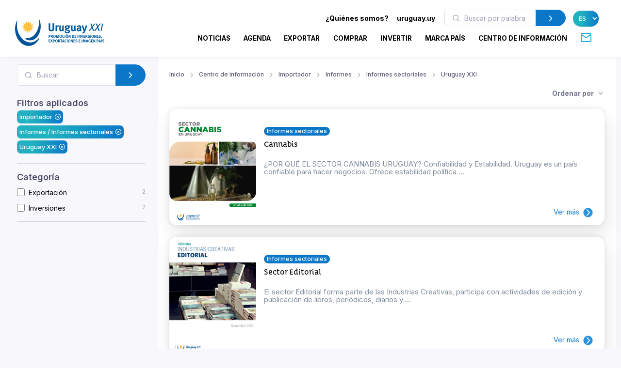

--- FILE ---
content_type: text/html; charset=utf-8
request_url: https://www.uruguayxxi.gub.uy/es/centro-informacion/importador/informes/informes-sectoriales/uruguay-xxi/
body_size: 13510
content:
<!DOCTYPE html>
<!--[if IE 8]>
<html lang="es" class="ie8"> <![endif]-->
<!--[if IE 9]>
<html lang="es" class="ie9"> <![endif]-->
<!--[if !IE]><!-->
<html lang="es"> <!--<![endif]-->
<head>
    <meta charset="utf-8">
    <meta http-equiv="Content-Type" content="text/html; charset=UTF-8">
    <!-- Meta, title, CSS, favicons, etc. -->
    <meta charset="utf-8">
    <meta http-equiv="X-UA-Compatible" content="IE=edge">
    <meta name="viewport" content="width=device-width, initial-scale=1">
    <meta name="robots" content="index, follow"/>
    <meta http-equiv="Content-Type" content="text/html; charset=utf-8" />
    <meta name="title" content="Importador - Informes - Informes sectoriales - Uruguay XXI - Centro de información" />
<meta name="description" content="Uruguay XXI" />
<meta name="keywords" content="Uruguay XXI" />
<meta name="language" content="es" />
<meta name="robots" content="index, follow" />
    <meta name="author" content="AreaW3 - www.areaw3.com"/>
    <title>Importador - Informes - Informes sectoriales - Uruguay XXI - Centro de información</title>
    <link rel='dns-prefetch' href='//fonts.googleapis.com'/>
    <link rel='dns-prefetch' href='//maps.googleapis.com'/>
            <link rel='canonical' href='https://www.uruguayxxi.gub.uy/es/centro-informacion/importador/informes/informes-sectoriales/uruguay-xxi/'/>
        <!--OG ITEM-->
        <meta name='twitter:site' content='@XXI'>
        <meta name='twitter:card' content='summary'/>
        <meta name='twitter:title' content='Importador - Informes - Informes sectoriales - Uruguay XXI - Centro de información'/>
        <meta name='twitter:description' content='Uruguay XXI'/>
        <meta name='twitter:image' content='https://www.uruguayxxi.gub.uy/assets/images/300x300.jpg'/>

        <meta property='fb:app_id' content='796414760409643'/>
        <meta property='og:type' content='website'/>
        <meta property='og:title' content='Importador - Informes - Informes sectoriales - Uruguay XXI - Centro de información'/>
        <meta property='og:description' content='Uruguay XXI'/>
        <meta property='og:url' content='https://www.uruguayxxi.gub.uy/es/centro-informacion/importador/informes/informes-sectoriales/uruguay-xxi/'/>
        <meta property='og:image' content='https://www.uruguayxxi.gub.uy/assets/images/300x300.jpg'/>
        <meta property='og:site_name' content='XXI'/>

        <meta itemprop='name' content='Importador - Informes - Informes sectoriales - Uruguay XXI - Centro de información'/>
        <meta itemprop='description' content='Uruguay XXI'/>
        <meta itemprop='image' content='https://www.uruguayxxi.gub.uy/assets/images/300x300.jpg'/>
        <!--Fin OG ITEM-->
    
    <link rel="apple-touch-icon" sizes="57x57" href="/public/favicon/apple-icon-57x57.png">
    <link rel="apple-touch-icon" sizes="60x60" href="/public/favicon/apple-icon-60x60.png">
    <link rel="apple-touch-icon" sizes="72x72" href="/public/favicon/apple-icon-72x72.png">
    <link rel="apple-touch-icon" sizes="76x76" href="/public/favicon/apple-icon-76x76.png">
    <link rel="apple-touch-icon" sizes="114x114" href="/public/favicon/apple-icon-114x114.png">
    <link rel="apple-touch-icon" sizes="120x120" href="/public/favicon/apple-icon-120x120.png">
    <link rel="apple-touch-icon" sizes="144x144" href="/public/favicon/apple-icon-144x144.png">
    <link rel="apple-touch-icon" sizes="152x152" href="/public/favicon/apple-icon-152x152.png">
    <link rel="apple-touch-icon" sizes="180x180" href="/public/favicon/apple-icon-180x180.png">
    <link rel="icon" type="image/png" sizes="192x192" href="/public/favicon/android-icon-192x192.png">
    <link rel="icon" type="image/png" sizes="32x32" href="/public/favicon/favicon-32x32.png">
    <link rel="icon" type="image/png" sizes="96x96" href="/public/favicon/favicon-96x96.png">
    <link rel="icon" type="image/png" sizes="16x16" href="/public/favicon/favicon-16x16.png">
    <link rel="manifest" href="/public/favicon/manifest.json">
    <meta name="msapplication-TileColor" content="#ffffff">
    <meta name="msapplication-TileImage" content="/public/favicon/ms-icon-144x144.png">
    <meta name="theme-color" content="#ffffff">
    <link rel="icon" type="image/png" href="/public/favicon/favicon.ico"/>

                    <style>
            .page-loading {
                position: fixed;
                top: 0;
                right: 0;
                bottom: 0;
                left: 0;
                width: 100%;
                height: 100%;
                -webkit-transition: all .4s .2s ease-in-out;
                transition: all .4s .2s ease-in-out;
                background-color: #fff;
                opacity: 0;
                visibility: hidden;
                z-index: 9999;
            }

            .page-loading.active {
                opacity: 1;
                visibility: visible;
            }

            .page-loading-inner {
                position: absolute;
                top: 40%;
                left: 0;
                width: 100%;
                text-align: center;
                -webkit-transform: translateY(-50%);
                transform: translateY(-50%);
                -webkit-transition: opacity .2s ease-in-out;
                transition: opacity .2s ease-in-out;
                opacity: 0;
            }

            .page-loading.active > .page-loading-inner {
                opacity: 1;
            }

            .page-loading-inner > span {
                display: block;
                font-family: 'Inter', sans-serif;
                font-size: 1rem;
                font-weight: normal;
                color: #737491;
            }
        </style>
        <script>
            (function () {
                window.onload = function () {
                    var preloader = document.querySelector('.page-loading');
                    if (preloader) {
                        setTimeout(function () {
                            preloader.classList.remove('active');
                        }, 1000);
                    }
                };
            })();
        </script>
    
    <script>
        var culture = 'es';
        var uri_base_item = null;
        var uri_base_list = null;
        var translations = [];
        var dates_con_eventos = [];
        var validatorConfig = [];
    </script>

            <link rel="stylesheet" href="/public/build/app.5c43eb9f.css"/>
    
            <!-- Google Tag Manager -->
        <script>
            (function (w, d, s, l, i) {
                w[l] = w[l] || [];
                w[l].push({'gtm.start': new Date().getTime(), event: 'gtm.js'});
                var f = d.getElementsByTagName(s)[0], j = d.createElement(s), dl = l != 'dataLayer' ? '&l=' + l : '';
                j.async = true;
                j.src = 'https://www.googletagmanager.com/gtm.js?id=' + i + dl;
                f.parentNode.insertBefore(j, f);
            })(window, document, 'script', 'dataLayer', 'GTM-N9WMNJQ');</script><!-- End Google Tag Manager -->
        </script>

        <!-- Google Tag Manager -->
        <script>
            (function (w, d, s, l, i) {
                w[l] = w[l] || [];
                w[l].push({'gtm.start': new Date().getTime(), event: 'gtm.js'});
                var f = d.getElementsByTagName(s)[0], j = d.createElement(s), dl = l != 'dataLayer' ? '&l=' + l : '';
                j.async = true;
                j.src = 'https://www.googletagmanager.com/gtm.js?id=' + i + dl;
                f.parentNode.insertBefore(j, f);
            })(window, document, 'script', 'dataLayer', 'GTM-5DVV2GH');</script><!-- End Google Tag Manager -->
        </script>
    </head>
<!-- Body-->
<body class="informacion bg-secondary is-sidebar ">
    <!-- Google Tag Manager (noscript) -->
    <noscript>
        <iframe src="https://www.googletagmanager.com/ns.html?id=GTM-N9WMNJQ" height="0" width="0" style="display:none;visibility:hidden"></iframe>
    </noscript><!-- End Google Tag Manager (noscript) -->

               <!-- Google Tag Manager (noscript) -->
    <noscript>
        <iframe src="https://www.googletagmanager.com/ns.html?id=GTM-5DVV2GH" height="0" width="0" style="display:none;visibility:hidden"></iframe>
    </noscript><!-- End Google Tag Manager (noscript) -->

    <!-- Page loading spinner-->
            <div class="page-loading active">
            <div class="page-loading-inner">
                <style>
    svg {
        width: 130px;
    }

    /* make keyframes that tell the start state and the end state of our object */
    @-webkit-keyframes fadeIn {
        from {
            opacity: 0;
        }
        to {
            opacity: 1;
        }
    }

    @-moz-keyframes fadeIn {
        from {
            opacity: 0;
        }
        to {
            opacity: 1;
        }
    }

    @keyframes fadeIn {
        from {
            opacity: 0;
        }
        to {
            opacity: 1;
        }
    }

    .fade-in {
        opacity: 0; /* make things invisible upon start */
        -webkit-animation: fadeIn ease-in 1; /* call our keyframe named fadeIn, use animattion ease-in and repeat it only 1 time */
        -moz-animation: fadeIn ease-in 1;
        animation: fadeIn ease-in 1;

        -webkit-animation-fill-mode: forwards; /* this makes sure that after animation is done we remain at the last keyframe value (opacity: 1)*/
        -moz-animation-fill-mode: forwards;
        animation-fill-mode: forwards;

        -webkit-animation-duration: 0.5s;
        -moz-animation-duration: 0.5s;
        animation-duration: 0.5s;
    }

    .fade-in.one {
        -webkit-animation-delay: 0.2s;
        -moz-animation-delay: 0.2s;
        animation-delay: 0.2s;
    }

    .fade-in.two {
        -webkit-animation-delay: 0.7s;
        -moz-animation-delay: 0.7s;
        animation-delay: 0.7s;
    }

    .fade-in.three {
        -webkit-animation-delay: 1s;
        -moz-animation-delay: 1s;
        animation-delay: 1s;
    }

    .fade-in.four {
        -webkit-animation-delay: 3s;
        -moz-animation-delay: 3s;
        animation-delay: 3s;
    }
</style>
<!--?xml version="1.0"?-->
<svg version="1.1" id="Layer_1"
        xmlns="http://www.w3.org/2000/svg" xmlns:xlink="http://www.w3.org/1999/xlink" x="0px" y="0px" width="114.013px"
        height="117.007px" viewBox="218.333 43 114.013 117.007" enable-background="new 218.333 43 114.013 117.007"
        xml:space="preserve">
    <g>
        <path id="back-circle" class="fade-in one" fill="#00549C" d="M226.213,48.577c-5.411,12.098-8.398,26.063-7.301,41.198
		c2.932,40.356,31.541,71.839,63.09,69.571c17.821-1.317,33.031-13.005,42.355-30.218c2.117-3.956,1.246-6.191-2.073-2.711
		c-41.388,43.771-93.108-2.032-94.979-53.75c-0.623-8.317-0.207-16.397,0.966-24.091C228.826,45.154,227.304,46.117,226.213,48.577"
        />
        <path id="mid-circle" class="fade-in three" fill="#FFC341" d="M292.381,72.584c2.183,1.493,4.315,2.772,6.901,2.636c0.293-0.024,0.818,0.042,1.066,0.461
		c0.111,0.245,0.36,0.709-0.168,1.317c-2.102,2.161-5.422,3.771-8.973,4.425c1.105,2.379,2.359,4.54,4.66,5.713
		c0.273,0.147,0.715,0.465,0.682,0.937c0,0.275-0.031,0.799-0.797,1.065c-2.903,0.844-6.569,0.563-9.986-0.679
		c-0.203,2.625-0.248,5.121,1.178,7.245c0.18,0.263,0.389,0.763,0.141,1.188c-0.141,0.219-0.461,0.668-1.234,0.529
		c-2.959-0.742-5.949-2.767-8.301-5.559c-1.521,2.146-2.767,4.288-2.627,6.876c0.025,0.289-0.039,0.814-0.455,1.084
		c-0.266,0.09-0.748,0.349-1.357-0.19c-2.175-2.099-3.735-5.371-4.389-8.944c-2.361,1.12-4.537,2.354-5.713,4.638
		c-0.152,0.271-0.469,0.688-0.963,0.688c-0.24,0-0.775-0.092-1.071-0.765c-0.813-2.945-0.524-6.583,0.709-10.001
		c-2.63-0.207-5.106-0.236-7.293,1.182c-0.279,0.177-0.731,0.387-1.161,0.138c-0.203-0.138-0.676-0.458-0.536-1.234
		c0.745-2.968,2.806-5.949,5.587-8.301c-2.176-1.532-4.305-2.777-6.904-2.63c-0.316,0.027-0.815-0.039-1.064-0.46
		c-0.14-0.257-0.349-0.757,0.18-1.357c2.104-2.175,5.365-3.741,8.962-4.378c-1.106-2.378-2.352-4.551-4.657-5.729
		c-0.279-0.148-0.709-0.473-0.685-0.97c0-0.252,0.051-0.775,0.779-1.062c2.92-0.832,6.583-0.539,10.001,0.674
		c0.223-2.6,0.251-5.121-1.179-7.284c-0.176-0.252-0.386-0.713-0.137-1.137c0.137-0.246,0.472-0.684,1.242-0.542
		c2.924,0.746,5.941,2.813,8.292,5.59c1.521-2.173,2.768-4.3,2.639-6.913c-0.053-0.313,0.031-0.821,0.461-1.063
		c0.232-0.141,0.729-0.353,1.34,0.188c2.187,2.088,3.733,5.371,4.372,8.956c2.396-1.098,4.565-2.343,5.727-4.654
		c0.156-0.286,0.488-0.723,0.966-0.676c0.252,0,0.776,0.028,1.069,0.776c0.833,2.926,0.536,6.556-0.718,9.97
		c2.642,0.251,5.129,0.279,7.305-1.175c0.248-0.154,0.748-0.357,1.16-0.106c0.224,0.141,0.676,0.47,0.537,1.239
		C297.222,67.204,295.166,70.241,292.381,72.584"/>
        <path id="fore-circle" class="fade-in two" fill="#00549C" d="M267.689,130.529c-4.564-2.176-5.23-5.229,1.686-5.16
		c39.738,0.273,56.799-44.695,56.146-79.173c-0.066-2.957,1.206-3.998,2.406-0.183c2.01,6.204,3.303,12.886,3.836,19.87
		c2.6,35.912-17.143,66.846-43.95,68.806C280.802,135.205,274.054,133.563,267.689,130.529"/>
    </g>
</svg>
            </div>
        </div>
    
<main class="page-wrapper">
    <style>
    @media (min-width: 992px) {
        .navbar-expand-lg .dropdown-mega .dropdown-column {
            min-width: unset !important;
            width: unset !important;
        }
    }

    .dropdown-mega .dropdown-column .dropdown-item {
        white-space: nowrap !important;
    }
</style>
<header class="header navbar navbar-expand-lg navbar-light bg-light navbar-shadow navbar-sticky pb-2" data-scroll-header data-fixed-element>
    <div class="container px-0 px-xl-3">
        <a class="navbar-brand flex-shrink-0 ms-lg-0 pe-lg-2 me-0 me-lg-4 mt-2" href="https://www.uruguayxxi.gub.uy/es/"><img class="d-none d-lg-block" src="/public/img/logo-es.svg?1" alt="URUGUAY XXI" width="200"><img class="d-lg-none mb-2" src="/public/img/logo-es.svg?1" alt="URUGUAY XXI" width="200"></a>
        <div class="row d-inline">
            <div class="col-xs-12 text-right ps-0">
                <li class="nav-item d-inline d-sm-none">
                    <a href="https://uruguay.uy/" target="_blank" class="ms-1 me-1 small" style="color: #000;"><b>uruguay.uy</b></a>
                </li>
                <button class="navbar-toggler ms-n2 me-2 order-lg-2" type="button" data-bs-toggle="offcanvas" data-bs-target="#primaryMenu">
                    <span class="navbar-toggler-icon"></span>
                </button>
            </div>
        </div>
        <div class="offcanvas offcanvas-collapse  offcanvas-end order-lg-3" id="primaryMenu">
            <div class="offcanvas-header pb-0">
                <h5 class="mt-1 mb-0"></h5>
                <button class="btn-close lead" type="button" data-bs-dismiss="offcanvas" aria-label="Close"></button>
            </div>
            <div class="offcanvas-body d-none d-md-block" style="flex-direction: column;">
                <ul class="list-group list-group-horizontal navbar-nav container text-right w-100 d-none d-md-block">
                    <li class=" px-0 list-group-item nav-item d-inline dropdown dropdown-mega dropdown-mega-quienes-somos">
                        <a class="dropdown-toggle redirecto me-2 small" style="color:#000;" href="#" data-redirecto="https://www.uruguayxxi.gub.uy/es/quienes-somos/sobre-uruguay-xxi/" data-bs-toggle="dropdown"><b>¿Quiénes somos?</b></a>
                        <div class="dropdown-menu desktop" id="menu-quienes" style="min-height: 250px;width: 70%;margin-left: 0;">
                            <a class="dropdown-column dropdown-column-img bg-secondary text-right border-radius-xl" href="https://www.uruguayxxi.gub.uy/es/quienes-somos/sobre-uruguay-xxi/" style="background-image: url(/public/img/menu_quienessomos.jpg);">
                                                                                                    <span class="bg-gradient text-right rounded-pill titulo-portada mb-1">Quiénes</span>
                                                                    <span class="bg-gradient text-right rounded-pill titulo-portada mb-1">somos</span>
                                                            </a>
                            <div class="dropdown-column">
                                <a class="dropdown-item titulo-menu" href="https://www.uruguayxxi.gub.uy/es/quienes-somos/sobre-uruguay-xxi/">Sobre Uruguay XXI</a>
                                <a class="dropdown-item titulo-menu" href="https://www.uruguayxxi.gub.uy/es/quienes-somos/areas/">Áreas</a>
                                <a class="dropdown-item titulo-menu" href="https://www.uruguayxxi.gub.uy/es/quienes-somos/equipo-gerencial/">Equipo gerencial</a>
                            </div>
                            <div class="dropdown-column w-50">
                                <a class="dropdown-item titulo-menu" href="https://www.uruguayxxi.gub.uy/es/quienes-somos/informacion-gestion-contable/">Información de gestión y contable</a>
                                <a class="dropdown-item titulo-menu" href="/es/quienes-somos/transparencia/">Transparencia</a>
                                <a class="dropdown-item titulo-menu" href="https://www.uruguayxxi.gub.uy/es/quienes-somos/llamados-licitaciones/">Llamados y licitaciones</a>
                            </div>
                        </div>
                    </li>
                    <li class=" px-0 list-group-item nav-item d-inline">
                        <a href="https://uruguay.uy/" target="_blank" class="ms-1 me-1 small" style="color: #000;"><b>uruguay.uy</b></a>
                    </li>
                    <li class=" px-0 list-group-item nav-item d-inline">
                        <form action="https://www.uruguayxxi.gub.uy/es/centro-informacion/" class=" d-inline-block" style="max-width: 250px; margin: 0 10px;">
                            <div class="input-group flex-nowrap">
                                <i class="ai-search position-absolute top-50 start-0 translate-middle-y text-muted ms-3"></i>
                                <input class="form-control rounded-start ms-0 fs-sm py-1" type="text" name="q" placeholder="Buscar por palabra clave" value="">
                                <button class="btn btn-primary rounded-end py-1" type="submit">
                                    <i class="ai-chevron-right fs-xl"></i></button>
                            </div>
                        </form>
                    </li>
                    <li class=" px-0 list-group-item nav-item d-inline">
                        <select class="no-select-2 bg-gradient text-white border-0 p-2 rounded-pill lang-es" id="lang-selector">
                            <option value="https://www.uruguayxxi.gub.uy/es/centro-informacion/" selected>ES</option>
                            <option value="https://www.uruguayxxi.gub.uy/en/information-center/" >EN</option>
                            <option value="https://www.uruguayxxi.gub.uy/pt/centro-informacao/" >PT</option>
                        </select>
                    </li>
                </ul>
            </div>
            <ul class="navbar-nav container justify-content-end w-100">
                <li class="nav-item dropdown dropdown-mega dropdown-mega-home d-block d-sm-none">
                    <a class="nav-link -dropdown-toggle" href="https://www.uruguayxxi.gub.uy/es/">Inicio</a>
                </li>

                                <li class="nav-item d-inline dropdown dropdown-mega dropdown-mega-quienes-somos-mobile d-block d-sm-none">
                    <a class="nav-link dropdown-toggle redirecto-" href="#" data-redirecto="https://www.uruguayxxi.gub.uy/es/quienes-somos/sobre-uruguay-xxi/" data-bs-toggle="dropdown">¿Quiénes somos?</a>
                    <div class="dropdown-menu mobile" id="menu-quienes" style="min-height: 250px">
                        <a class="dropdown-column dropdown-column-img bg-secondary text-right border-radius-xl" href="https://www.uruguayxxi.gub.uy/es/quienes-somos/sobre-uruguay-xxi/" style="background-image: url(/public/img/menu_quienessomos.jpg);">
                                                                                        <span class="bg-gradient text-right rounded-pill titulo-portada mb-1">Quiénes</span>
                                                            <span class="bg-gradient text-right rounded-pill titulo-portada mb-1">somos</span>
                                                    </a>
                        <div class="dropdown-column">
                            <a class="dropdown-item titulo-menu" href="https://www.uruguayxxi.gub.uy/es/quienes-somos/sobre-uruguay-xxi/">Sobre Uruguay XXI</a>
                            <a class="dropdown-item titulo-menu" href="https://www.uruguayxxi.gub.uy/es/quienes-somos/areas/">Áreas</a>
                            <a class="dropdown-item titulo-menu" href="https://www.uruguayxxi.gub.uy/es/quienes-somos/equipo-gerencial/">Equipo gerencial</a>
                        </div>
                        <div class="dropdown-column">
                            <a class="dropdown-item titulo-menu" href="https://www.uruguayxxi.gub.uy/es/quienes-somos/informacion-gestion-contable/">Información de gestión y contable</a>
                            <a class="dropdown-item titulo-menu" href="/es/quienes-somos/transparencia/">Transparencia</a>
                            <a class="dropdown-item titulo-menu" href="https://www.uruguayxxi.gub.uy/es/quienes-somos/llamados-licitaciones/">Llamados y licitaciones</a>
                        </div>
                    </div>
                </li>
                
                                <li class="nav-item dropdown dropdown-mega dropdown-mega-noticias">
                    <a class="nav-link -dropdown-toggle" href="/es/noticias/">Noticias</a>
                </li>
                
                                <li class="nav-item dropdown dropdown-mega dropdown-mega-eventos">
                    <a class="nav-link -dropdown-toggle" href="/es/eventos/">Agenda</a>
                </li>
                
                                <li class="nav-item dropdown dropdown-mega dropdown-mega-quiero-exportar">
                    <a class="nav-link d-none d-md-block" href="https://www.uruguayxxi.gub.uy/es/quiero-exportar/">EXPORTAR</a>
                    <a class="nav-link dropdown-toggle d-block d-md-none" href="#" data-bs-toggle="dropdown">Exportar</a>
                    <div class="dropdown-menu mobile">
                        <a class="dropdown-column dropdown-column-img bg-secondary text-right border-radius-xl" href="/es/quiero-exportar/" style="background-image: url(/public/img/menu_exportar.jpg?1);"><span class="bg-gradient gradient-green text-right rounded-pill titulo-portada mb-1">Exportar</span></a>
                        <div class="dropdown-column -column-quiero-exportar">
                            <a class="dropdown-item titulo-menu d-block d-sm-none" href="/es/quiero-exportar/">Exportar</a>
                                                        <a class="dropdown-item titulo-menu" href="/es/quiero-exportar/servicios/">Servicios</a>
                            <ul class="dropdown-menu">
                                <li>
                                    <a class="dropdown-item p-1" href="/es/quiero-exportar/servicios/informacion/">Información</a>
                                </li>
                                <li>
                                    <a class="dropdown-item p-1" href="/es/quiero-exportar/servicios/formacion/">Formación</a>
                                </li>
                                <li>
                                    <a class="dropdown-item p-1" href="/es/quiero-exportar/servicios/asesoramiento/">Asesoramiento</a>
                                </li>
                                <li>
                                    <a class="dropdown-item p-1" href="/es/quiero-exportar/servicios/promocion/">Promoción</a>
                                </li>
                            </ul>
                            <a class="dropdown-item titulo-menu" href="/es/quiero-exportar/ecommerce/">E-commerce</a>
                            <a class="dropdown-item titulo-menu" href="/es/quiero-exportar/herramientas/">Herramientas</a>
                            <a class="dropdown-item titulo-menu" href="https://www.uruguayxxi.gub.uy/es/eventos/exportaciones-1/">Agenda</a>
                            <a class="dropdown-item titulo-menu" href="https://www.uruguayxxi.gub.uy/es/noticias/exportaciones-1/">Noticias</a>
                            <a class="dropdown-item titulo-menu" href="/es/quiero-exportar/historias-exito/">Historias de éxito</a>
                            <a class="dropdown-item titulo-menu" href="/es/quiero-exportar/contacto/">Contacto</a>
                        </div>
                    </div>
                    <div class="dropdown-menu desktop" style="min-height: 250px">
                        <a class="dropdown-column dropdown-column-img bg-secondary text-right border-radius-xl" href="/es/quiero-exportar/" style="background-image: url(/public/img/menu_exportar.jpg?1);"><span class="bg-gradient gradient-green text-right rounded-pill titulo-portada mb-1">Exportar</span></a>
                                                <div class="dropdown-column -column-quiero-exportar">
                            <a class="dropdown-item titulo-menu" href="/es/quiero-exportar/servicios/">Servicios</a>
                            <a class="dropdown-item p-0" href="/es/quiero-exportar/servicios/informacion/">Información</a>
                            <a class="dropdown-item p-0" href="/es/quiero-exportar/servicios/formacion/">Formación</a>
                            <a class="dropdown-item p-0" href="/es/quiero-exportar/servicios/asesoramiento/">Asesoramiento</a>
                            <a class="dropdown-item p-0" href="/es/quiero-exportar/servicios/promocion/">Promoción</a>
                        </div>
                        <div class="dropdown-column -column-quiero-exportar">
                            <a class="dropdown-item titulo-menu" href="/es/quiero-exportar/ecommerce/">E-commerce</a>
                            <a class="dropdown-item titulo-menu" href="/es/quiero-exportar/herramientas/">Herramientas</a>
                            <a class="dropdown-item titulo-menu" href="https://www.uruguayxxi.gub.uy/es/eventos/exportaciones-1/">Agenda</a>
                            <a class="dropdown-item titulo-menu" href="https://www.uruguayxxi.gub.uy/es/noticias/exportaciones-1/">Noticias</a>
                        </div>
                        <div class="dropdown-column -column-quiero-exportar">
                            <a class="dropdown-item titulo-menu" href="/es/quiero-exportar/historias-exito/">Historias de éxito</a>
                            <a class="dropdown-item titulo-menu" href="/es/quiero-exportar/contacto/">Contacto</a>
                        </div>
                    </div>
                </li>
                
                                <li class="nav-item dropdown dropdown-mega dropdown-mega-quiero-comprar">
                    <a class="nav-link d-none d-md-block" href="https://www.uruguayxxi.gub.uy/es/quiero-comprar/">COMPRAR</a>
                    <a class="nav-link dropdown-toggle d-block d-md-none" href="#" data-bs-toggle="dropdown">Comprar</a>
                    <div class="dropdown-menu mobile">
                        <a class="dropdown-column dropdown-column-img bg-secondary text-right border-radius-xl" href="/es/quiero-comprar/" style="background-image: url(/public/img/menu_comprar.jpeg);"><span class="bg-gradient gradient-naranja text-right rounded-pill titulo-portada mb-1">Comprar</span></a>
                        <div class="dropdown-column column-quiero-comprar">
                            <a class="dropdown-item titulo-menu d-block d-sm-none" href="/es/quiero-comprar/">Comprar</a>
                            <a class="dropdown-item menu-quiero-comprar current" href="#">Sectores</a>
                            <ul class="dropdown-menu">
                                                                    <li>
                                        <a class="dropdown-item" href="#">Agroindustria &raquo; </a>
                                        <ul class="submenu dropdown-menu">
                                            <li>
                                                <a class="dropdown-item" href="/es/quiero-comprar/sectores/agroindustria/">Agroindustria</a>
                                            </li>
                                                                                            <li>
                                                    <a class="dropdown-item" href="/es/quiero-comprar/sectores/agroindustria/lanas/">Lanas</a>
                                                </li>
                                                                                    </ul>
                                    </li>
                                                                    <li>
                                        <a class="dropdown-item" href="#">Alimentos y bebidas &raquo; </a>
                                        <ul class="submenu dropdown-menu">
                                            <li>
                                                <a class="dropdown-item" href="/es/quiero-comprar/sectores/alimentos-y-bebidas/">Alimentos y bebidas</a>
                                            </li>
                                                                                            <li>
                                                    <a class="dropdown-item" href="/es/quiero-comprar/sectores/alimentos-y-bebidas/aceite-de-oliva/">Aceite de oliva</a>
                                                </li>
                                                                                            <li>
                                                    <a class="dropdown-item" href="/es/quiero-comprar/sectores/alimentos-y-bebidas/alimentos-procesados/">Alimentos procesados</a>
                                                </li>
                                                                                            <li>
                                                    <a class="dropdown-item" href="/es/quiero-comprar/sectores/alimentos-y-bebidas/alimentos-saludables/">Alimentos saludables</a>
                                                </li>
                                                                                            <li>
                                                    <a class="dropdown-item" href="/es/quiero-comprar/sectores/alimentos-y-bebidas/arroz/">Arroz</a>
                                                </li>
                                                                                            <li>
                                                    <a class="dropdown-item" href="/es/quiero-comprar/sectores/alimentos-y-bebidas/carnes/">Carnes</a>
                                                </li>
                                                                                            <li>
                                                    <a class="dropdown-item" href="/es/quiero-comprar/sectores/alimentos-y-bebidas/caviar/">Caviar</a>
                                                </li>
                                                                                            <li>
                                                    <a class="dropdown-item" href="/es/quiero-comprar/sectores/alimentos-y-bebidas/dulces-mieles-y-mermeladas/">Dulces, mieles y mermeladas</a>
                                                </li>
                                                                                            <li>
                                                    <a class="dropdown-item" href="/es/quiero-comprar/sectores/alimentos-y-bebidas/frutas/">Frutas</a>
                                                </li>
                                                                                            <li>
                                                    <a class="dropdown-item" href="/es/quiero-comprar/sectores/alimentos-y-bebidas/lacteos/">Lácteos</a>
                                                </li>
                                                                                            <li>
                                                    <a class="dropdown-item" href="/es/quiero-comprar/sectores/alimentos-y-bebidas/vinos/">Vinos</a>
                                                </li>
                                                                                    </ul>
                                    </li>
                                                                    <li>
                                        <a class="dropdown-item" href="#">Arquitectura, Ingeniería y Construcción &raquo; </a>
                                        <ul class="submenu dropdown-menu">
                                            <li>
                                                <a class="dropdown-item" href="/es/quiero-comprar/sectores/arquitectura-ingenieria-y-construccion/">Arquitectura, Ingeniería y Construcción</a>
                                            </li>
                                                                                            <li>
                                                    <a class="dropdown-item" href="/es/quiero-comprar/sectores/arquitectura-ingenieria-y-construccion/arquitectura/">Arquitectura</a>
                                                </li>
                                                                                            <li>
                                                    <a class="dropdown-item" href="/es/quiero-comprar/sectores/arquitectura-ingenieria-y-construccion/construccion/">Construcción</a>
                                                </li>
                                                                                            <li>
                                                    <a class="dropdown-item" href="/es/quiero-comprar/sectores/arquitectura-ingenieria-y-construccion/ingenieria/">Ingeniería</a>
                                                </li>
                                                                                    </ul>
                                    </li>
                                                                    <li>
                                        <a class="dropdown-item" href="#">Cannabis &raquo; </a>
                                        <ul class="submenu dropdown-menu">
                                            <li>
                                                <a class="dropdown-item" href="/es/quiero-comprar/sectores/cannabis/">Cannabis</a>
                                            </li>
                                                                                            <li>
                                                    <a class="dropdown-item" href="/es/quiero-comprar/sectores/cannabis/canamo-industrial/">Cañamo industrial</a>
                                                </li>
                                                                                            <li>
                                                    <a class="dropdown-item" href="/es/quiero-comprar/sectores/cannabis/medicinal/">Medicinal</a>
                                                </li>
                                                                                    </ul>
                                    </li>
                                                                    <li>
                                        <a class="dropdown-item" href="#">Diseño &raquo; </a>
                                        <ul class="submenu dropdown-menu">
                                            <li>
                                                <a class="dropdown-item" href="/es/quiero-comprar/sectores/diseno/">Diseño</a>
                                            </li>
                                                                                            <li>
                                                    <a class="dropdown-item" href="/es/quiero-comprar/sectores/diseno/moda/">Moda</a>
                                                </li>
                                                                                    </ul>
                                    </li>
                                                                    <li>
                                        <a class="dropdown-item" href="#">Industrias creativas &raquo; </a>
                                        <ul class="submenu dropdown-menu">
                                            <li>
                                                <a class="dropdown-item" href="/es/quiero-comprar/sectores/industrias-creativas/">Industrias creativas</a>
                                            </li>
                                                                                            <li>
                                                    <a class="dropdown-item" href="/es/quiero-comprar/sectores/industrias-creativas/audiovisual/">Audiovisual</a>
                                                </li>
                                                                                            <li>
                                                    <a class="dropdown-item" href="/es/quiero-comprar/sectores/industrias-creativas/ilustracion/">Ilustración</a>
                                                </li>
                                                                                            <li>
                                                    <a class="dropdown-item" href="/es/quiero-comprar/sectores/industrias-creativas/industria-editorial/">Industria Editorial</a>
                                                </li>
                                                                                            <li>
                                                    <a class="dropdown-item" href="/es/quiero-comprar/sectores/industrias-creativas/musica/">Música</a>
                                                </li>
                                                                                            <li>
                                                    <a class="dropdown-item" href="/es/quiero-comprar/sectores/industrias-creativas/publicidad/">Publicidad</a>
                                                </li>
                                                                                            <li>
                                                    <a class="dropdown-item" href="/es/quiero-comprar/sectores/industrias-creativas/videojuegos/">Videojuegos</a>
                                                </li>
                                                                                    </ul>
                                    </li>
                                                                    <li>
                                        <a class="dropdown-item" href="#">TIC &raquo; </a>
                                        <ul class="submenu dropdown-menu">
                                            <li>
                                                <a class="dropdown-item" href="/es/quiero-comprar/sectores/tic/">TIC</a>
                                            </li>
                                                                                            <li>
                                                    <a class="dropdown-item" href="/es/quiero-comprar/sectores/tic/desarrollo-de-software/">Desarrollo de software</a>
                                                </li>
                                                                                            <li>
                                                    <a class="dropdown-item" href="/es/quiero-comprar/sectores/tic/productos-tecnologicos/">Productos tecnológicos</a>
                                                </li>
                                                                                    </ul>
                                    </li>
                                                            </ul>
                            <a class="dropdown-item menu-quiero-comprar" href="/es/quiero-comprar/servicios-al-comprador/">Servicios</a>
                            <a class="dropdown-item menu-quiero-comprar" href="https://www.uruguayxxi.gub.uy/es/centro-informacion/compradores/">Documentos</a>
                            <a class="dropdown-item menu-quiero-comprar" href="https://www.uruguayxxi.gub.uy/es/catalogo-compradores/">Catálogo para Compradores</a>
                            <a class="dropdown-item menu-quiero-comprar" href="https://www.uruguayxxi.gub.uy/es/noticias/quiero-comprar/">Noticias</a>
                            <a class="dropdown-item menu-quiero-comprar" href="https://www.uruguayxxi.gub.uy/es/eventos/quiero-comprar/">Agenda</a>
                            <a class="dropdown-item menu-quiero-comprar" href="/es/quiero-comprar/contacto/">Contacto</a>
                        </div>
                    </div>
                    <div class="dropdown-menu desktop">
                        <a class="dropdown-column dropdown-column-img bg-secondary text-right border-radius-xl" href="/es/quiero-comprar/" style="background-image: url(/public/img/menu_comprar.jpeg);"><span class="bg-gradient gradient-naranja text-right rounded-pill titulo-portada mb-1">Comprar</span></a>
                        <div class="dropdown-column column-quiero-comprar">
                            <a class="dropdown-item menu-quiero-comprar titulo-menu" href="javascript:void(0)">Sectores</a>
                            <a class="dropdown-item menu-quiero-comprar titulo-menu" href="/es/quiero-comprar/servicios-al-comprador/">Servicios</a>
                            <a class="dropdown-item menu-quiero-comprar titulo-menu" href="https://www.uruguayxxi.gub.uy/es/centro-informacion/compradores/">Documentos</a>
                            <a class="dropdown-item menu-quiero-comprar titulo-menu" href="https://www.uruguayxxi.gub.uy/es/catalogo-compradores/">Catálogo para Compradores</a>
                            <a class="dropdown-item menu-quiero-comprar titulo-menu" href="https://www.uruguayxxi.gub.uy/es/noticias/quiero-comprar/">Noticias</a>
                            <a class="dropdown-item menu-quiero-comprar titulo-menu" href="https://www.uruguayxxi.gub.uy/es/eventos/quiero-comprar/">Agenda</a>
                            <a class="dropdown-item menu-quiero-comprar titulo-menu" href="/es/quiero-comprar/contacto/">Contacto</a>
                        </div>
                                                                            <div class="dropdown-column column-quiero-comprar">
                                                                                                                                            <a class="dropdown-item titulo-menu text-comprar"
                                       href="/es/quiero-comprar/sectores/alimentos-y-bebidas/">
                                        Alimentos y bebidas                                    </a>
                                                                            <a class="dropdown-item p-0"
                                           href="/es/quiero-comprar/sectores/alimentos-y-bebidas/aceite-de-oliva/">
                                            Aceite de oliva                                        </a>
                                                                            <a class="dropdown-item p-0"
                                           href="/es/quiero-comprar/sectores/alimentos-y-bebidas/alimentos-procesados/">
                                            Alimentos procesados                                        </a>
                                                                            <a class="dropdown-item p-0"
                                           href="/es/quiero-comprar/sectores/alimentos-y-bebidas/alimentos-saludables/">
                                            Alimentos saludables                                        </a>
                                                                            <a class="dropdown-item p-0"
                                           href="/es/quiero-comprar/sectores/alimentos-y-bebidas/arroz/">
                                            Arroz                                        </a>
                                                                            <a class="dropdown-item p-0"
                                           href="/es/quiero-comprar/sectores/alimentos-y-bebidas/carnes/">
                                            Carnes                                        </a>
                                                                            <a class="dropdown-item p-0"
                                           href="/es/quiero-comprar/sectores/alimentos-y-bebidas/caviar/">
                                            Caviar                                        </a>
                                                                            <a class="dropdown-item p-0"
                                           href="/es/quiero-comprar/sectores/alimentos-y-bebidas/dulces-mieles-y-mermeladas/">
                                            Dulces, mieles y<br />
mermeladas                                        </a>
                                                                            <a class="dropdown-item p-0"
                                           href="/es/quiero-comprar/sectores/alimentos-y-bebidas/frutas/">
                                            Frutas                                        </a>
                                                                            <a class="dropdown-item p-0"
                                           href="/es/quiero-comprar/sectores/alimentos-y-bebidas/lacteos/">
                                            Lácteos                                        </a>
                                                                            <a class="dropdown-item p-0"
                                           href="/es/quiero-comprar/sectores/alimentos-y-bebidas/vinos/">
                                            Vinos                                        </a>
                                                                                                                                                                                <a class="dropdown-item titulo-menu text-comprar"
                                       href="/es/quiero-comprar/sectores/tic/">
                                        TIC                                    </a>
                                                                            <a class="dropdown-item p-0"
                                           href="/es/quiero-comprar/sectores/tic/desarrollo-de-software/">
                                            Desarrollo de software                                        </a>
                                                                            <a class="dropdown-item p-0"
                                           href="/es/quiero-comprar/sectores/tic/productos-tecnologicos/">
                                            Productos tecnológicos                                        </a>
                                                                                                </div>
                                                    <div class="dropdown-column column-quiero-comprar">
                                                                                                                                            <a class="dropdown-item titulo-menu text-comprar"
                                       href="/es/quiero-comprar/sectores/agroindustria/">
                                        Agroindustria                                    </a>
                                                                            <a class="dropdown-item p-0"
                                           href="/es/quiero-comprar/sectores/agroindustria/lanas/">
                                            Lanas                                        </a>
                                                                                                                                                                                <a class="dropdown-item titulo-menu text-comprar"
                                       href="/es/quiero-comprar/sectores/cannabis/">
                                        Cannabis                                    </a>
                                                                            <a class="dropdown-item p-0"
                                           href="/es/quiero-comprar/sectores/cannabis/canamo-industrial/">
                                            Cañamo industrial                                        </a>
                                                                            <a class="dropdown-item p-0"
                                           href="/es/quiero-comprar/sectores/cannabis/medicinal/">
                                            Medicinal                                        </a>
                                                                                                                                                                                <a class="dropdown-item titulo-menu text-comprar"
                                       href="/es/quiero-comprar/sectores/industrias-creativas/">
                                        Industrias creativas                                    </a>
                                                                            <a class="dropdown-item p-0"
                                           href="/es/quiero-comprar/sectores/industrias-creativas/audiovisual/">
                                            Audiovisual                                        </a>
                                                                            <a class="dropdown-item p-0"
                                           href="/es/quiero-comprar/sectores/industrias-creativas/ilustracion/">
                                            Ilustración                                        </a>
                                                                            <a class="dropdown-item p-0"
                                           href="/es/quiero-comprar/sectores/industrias-creativas/industria-editorial/">
                                            Industria Editorial                                        </a>
                                                                            <a class="dropdown-item p-0"
                                           href="/es/quiero-comprar/sectores/industrias-creativas/musica/">
                                            Música                                        </a>
                                                                            <a class="dropdown-item p-0"
                                           href="/es/quiero-comprar/sectores/industrias-creativas/publicidad/">
                                            Publicidad                                        </a>
                                                                            <a class="dropdown-item p-0"
                                           href="/es/quiero-comprar/sectores/industrias-creativas/videojuegos/">
                                            Videojuegos                                        </a>
                                                                                                </div>
                                                    <div class="dropdown-column column-quiero-comprar">
                                                                                                                                            <a class="dropdown-item titulo-menu text-comprar"
                                       href="/es/quiero-comprar/sectores/arquitectura-ingenieria-y-construccion/">
                                        Arquitectura, Ingeniería<br />
y Construcción                                    </a>
                                                                            <a class="dropdown-item p-0"
                                           href="/es/quiero-comprar/sectores/arquitectura-ingenieria-y-construccion/arquitectura/">
                                            Arquitectura                                        </a>
                                                                            <a class="dropdown-item p-0"
                                           href="/es/quiero-comprar/sectores/arquitectura-ingenieria-y-construccion/construccion/">
                                            Construcción                                        </a>
                                                                            <a class="dropdown-item p-0"
                                           href="/es/quiero-comprar/sectores/arquitectura-ingenieria-y-construccion/ingenieria/">
                                            Ingeniería                                        </a>
                                                                                                                                                                                <a class="dropdown-item titulo-menu text-comprar"
                                       href="/es/quiero-comprar/sectores/diseno/">
                                        Diseño                                    </a>
                                                                            <a class="dropdown-item p-0"
                                           href="/es/quiero-comprar/sectores/diseno/moda/">
                                            Moda                                        </a>
                                                                                                </div>
                                            </div>
                </li>
                
                                <li class="nav-item dropdown dropdown-mega dropdown-mega-quiero-invertir">
                    <a class="nav-link d-none d-md-block" href="https://www.uruguayxxi.gub.uy/es/quiero-invertir/">INVERTIR</a>
                    <a class="nav-link dropdown-toggle d-block d-md-none" href="#" data-bs-toggle="dropdown">Invertir</a>
                    <div class="dropdown-menu mobile">

                        <a class="dropdown-column dropdown-column-img bg-secondary text-right border-radius-xl" href="/es/quiero-invertir/" style="background-image: url(/public/img/menu_invertir.jpg);"><span class="bg-gradient gradient-violeta text-right rounded-pill titulo-portada mb-1">Invertir</span></a>
                        <div class="dropdown-column">
                            <a class="dropdown-item titulo-menu d-block d-sm-none" href="/es/quiero-invertir/">Invertir</a>
                            <a class="dropdown-item titulo-menu" href="javascript:void(0)">Sectores</a>
                            <ul class="dropdown-menu">
                                                                                                        <li>
                                        <a class="dropdown-item p-0" href="/es/quiero-invertir/sector/centros-de-negocios-y-servicios/">Centros de Negocios y Servicios</a>
                                    </li>
                                                                                                        <li>
                                        <a class="dropdown-item p-0" href="/es/quiero-invertir/sector/agronegocios-y-alimentos/">Agronegocios y Alimentos</a>
                                    </li>
                                                                                                        <li>
                                        <a class="dropdown-item p-0" href="/es/quiero-invertir/sector/industrias-tecnologicas/">Industrias Tecnológicas</a>
                                    </li>
                                                                                                        <li>
                                        <a class="dropdown-item p-0" href="/es/quiero-invertir/sector/ciencias-de-la-vida/">Ciencias de la vida</a>
                                    </li>
                                                                                                        <li>
                                        <a class="dropdown-item p-0" href="/es/quiero-invertir/sector/otras-industrias/">Otras Industrias</a>
                                    </li>
                                                                                                        <li>
                                        <a class="dropdown-item p-0" href="/es/quiero-invertir/sector/transicion-energetica/">Transición Energética</a>
                                    </li>
                                                            </ul>
                            <a class="dropdown-item titulo-menu" href="/es/quiero-invertir/sector/cartera-de-proyectos-de-inversion/">Cartera de Proyectos de Inversión</a>
                            <a class="dropdown-item titulo-menu" href="/es/quiero-invertir/por-que-uruguay/">Por qué Uruguay</a>
                            <a class="dropdown-item titulo-menu" href="javascript:void(0)">Plataformas de negocio</a>
                            <ul class="dropdown-menu">
                                                                    <li>
                                        <a class="dropdown-item p-0" href="/es/quiero-invertir/plataformas-de-negocio/comercial-y-servicios-1/">Comercial y servicios</a>
                                    </li>
                                                                    <li>
                                        <a class="dropdown-item p-0" href="/es/quiero-invertir/plataformas-de-negocio/distribucion-regional-1/">Distribución regional</a>
                                    </li>
                                                                    <li>
                                        <a class="dropdown-item p-0" href="/es/quiero-invertir/plataformas-de-negocio/innovacion-1/">Innovación</a>
                                    </li>
                                                            </ul>
                            <a class="dropdown-item titulo-menu" href="/es/quiero-invertir/servicios/">Servicios</a>
                            <a class="dropdown-item titulo-menu" href="/es/quiero-invertir/herramientas/">Herramientas</a>
                            <a class="dropdown-item titulo-menu" href="/es/quiero-invertir/live-in-uruguay/">Live in Uruguay</a>
                            <a class="dropdown-item titulo-menu" href="/es/quiero-invertir/faq/">FAQ</a>
                            <a class="dropdown-item titulo-menu" href="https://www.uruguayxxi.gub.uy/es/eventos/inversiones-1/">Agenda</a>
                            <a class="dropdown-item titulo-menu" href="/es/quiero-invertir/contacto/">Contacto</a>
                        </div>
                    </div>
                    <div class="dropdown-menu desktop" id="menu-invertir" style="min-height: 250px">
                        <a class="dropdown-column dropdown-column-img bg-secondary text-right border-radius-xl" href="/es/quiero-invertir/" style="background-image: url(/public/img/menu_invertir.jpg);"><span class="bg-gradient gradient-violeta text-right rounded-pill titulo-portada mb-1">Invertir</span></a>
                        <div class="dropdown-column">
                            <a class="dropdown-item titulo-menu" href="javascript:void(0)">Sectores</a>
                                                                                            <a class="dropdown-item p-0" href="/es/quiero-invertir/sector/centros-de-negocios-y-servicios/">Centros de Negocios y Servicios</a>
                                                                                            <a class="dropdown-item p-0" href="/es/quiero-invertir/sector/agronegocios-y-alimentos/">Agronegocios y Alimentos</a>
                                                                                            <a class="dropdown-item p-0" href="/es/quiero-invertir/sector/industrias-tecnologicas/">Industrias Tecnológicas</a>
                                                                                            <a class="dropdown-item p-0" href="/es/quiero-invertir/sector/ciencias-de-la-vida/">Ciencias de la vida</a>
                                                                                            <a class="dropdown-item p-0" href="/es/quiero-invertir/sector/otras-industrias/">Otras Industrias</a>
                                                                                            <a class="dropdown-item p-0" href="/es/quiero-invertir/sector/transicion-energetica/">Transición Energética</a>
                                                    </div>
                        <div class="dropdown-column">
                            <a class="dropdown-item titulo-menu" href="/es/quiero-invertir/sector/cartera-de-proyectos-de-inversion/">Cartera de Proyectos de Inversión</a>
                            <a class="dropdown-item titulo-menu" href="/es/quiero-invertir/por-que-uruguay/">Por qué Uruguay</a>
                            <a class="dropdown-item titulo-menu" href="javascript:void(0)">Plataformas de negocio</a>
                                                            <a class="dropdown-item p-0" href="/es/quiero-invertir/plataformas-de-negocio/comercial-y-servicios-1/">Comercial y servicios</a>
                                                            <a class="dropdown-item p-0" href="/es/quiero-invertir/plataformas-de-negocio/distribucion-regional-1/">Distribución regional</a>
                                                            <a class="dropdown-item p-0" href="/es/quiero-invertir/plataformas-de-negocio/innovacion-1/">Innovación</a>
                                                    </div>
                        <div class="dropdown-column">
                            <a class="dropdown-item titulo-menu" href="/es/quiero-invertir/servicios/">Servicios</a>
                            <a class="dropdown-item titulo-menu" href="/es/quiero-invertir/herramientas/">Herramientas</a>
                            <a class="dropdown-item titulo-menu" href="/es/quiero-invertir/live-in-uruguay/">Live in Uruguay</a>
                        </div>
                        <div class="dropdown-column">
                            <a class="dropdown-item titulo-menu" href="/es/quiero-invertir/faq/">FAQ</a>
                            <a class="dropdown-item titulo-menu" href="https://www.uruguayxxi.gub.uy/es/eventos/inversiones-1/">Agenda</a>
                            <a class="dropdown-item titulo-menu" href="/es/quiero-invertir/contacto/">Contacto</a>
                        </div>
                    </div>
                </li>
                
                                <li class="nav-item dropdown dropdown-mega dropdown-mega-marca-pais">
                    <a class="nav-link d-none d-md-block" href="https://www.uruguayxxi.gub.uy/es/marca-pais/">MARCA PAÍS</a>
                    <a class="nav-link dropdown-toggle d-block d-md-none" href="#" data-bs-toggle="dropdown">Marca País</a>
                    <div class="dropdown-menu mobile">
                        <a class="dropdown-column dropdown-column-img bg-secondary text-right border-radius-xl" href="/es/marca-pais/" style="background-image: url(/public/img/marca_pais/menu_marcapais.jpg);">
                            <span class="bg-gradient text-right rounded-pill titulo-portada mb-1">Marca País</span>
                        </a>
                        <div class="dropdown-column ">
                            <a class="dropdown-item titulo-menu d-block d-sm-none" href="/es/marca-pais/">Marca País</a>
                            <a class="dropdown-item titulo-menu" href="https://www.uruguayxxi.gub.uy/es/marca-pais/embajadores/">Embajadores</a>
                            <a class="dropdown-item titulo-menu" href="https://www.uruguayxxi.gub.uy/es/marca-pais/hacete-socio/">Hacete socio</a>
                            <a class="dropdown-item titulo-menu" href="https://www.uruguayxxi.gub.uy/es/marca-pais/socios/">Socios</a>
                            <a class="dropdown-item titulo-menu" href="https://www.uruguayxxi.gub.uy/es/marca-pais/manual-de-uso-de-marca/">Manual</a>
                            <a class="dropdown-item titulo-menu" href="https://www.uruguayxxi.gub.uy/es/eventos/marca-pais/">Agenda</a>
                            <a class="dropdown-item titulo-menu" href="https://www.uruguayxxi.gub.uy/es/noticias/marca-pais/">Noticias</a>
                        </div>
                    </div>
                    <div class="dropdown-menu desktop" style="min-height: 250px;width: 70%;margin-left: 0;">
                        <a class="dropdown-column dropdown-column-img bg-secondary text-right border-radius-xl" href="/es/marca-pais/" style="background-image: url(/public/img/marca_pais/menu_marcapais.jpg);">
                                                                                        <span class="bg-gradient text-right rounded-pill titulo-portada mb-1">Marca</span>
                                                            <span class="bg-gradient text-right rounded-pill titulo-portada mb-1">País</span>
                                                    </a>
                        <div class="dropdown-column">
                            <a class="dropdown-item titulo-menu" href="https://www.uruguayxxi.gub.uy/es/marca-pais/embajadores/">Embajadores</a>
                            <a class="dropdown-item titulo-menu" href="https://www.uruguayxxi.gub.uy/es/marca-pais/hacete-socio/">Hacete socio</a>
                            <a class="dropdown-item titulo-menu" href="https://www.uruguayxxi.gub.uy/es/eventos/marca-pais/">Agenda</a>
                        </div>
                        <div class="dropdown-column w-50">
                            <a class="dropdown-item titulo-menu" href="https://www.uruguayxxi.gub.uy/es/marca-pais/socios/">Socios</a>
                            <a class="dropdown-item titulo-menu" href="https://www.uruguayxxi.gub.uy/es/marca-pais/manual-de-uso-de-marca/">Manual</a>
                            <a class="dropdown-item titulo-menu" href="https://www.uruguayxxi.gub.uy/es/noticias/marca-pais/">Noticias</a>
                        </div>
                    </div>
                </li>
                
                                <li class="nav-item dropdown dropdown-mega dropdown-mega-informaciones">
                    <a class="nav-link d-none d-md-block" href="https://www.uruguayxxi.gub.uy/es/centro-informacion/">CENTRO DE INFORMACIÓN</a>
                    <a class="nav-link dropdown-toggle d-block d-md-none" href="#" data-bs-toggle="dropdown">Centro de información</a>
                    <div class="dropdown-menu mobile">
                        <a class="dropdown-column dropdown-column-img bg-secondary text-right border-radius-xl px-2" href="https://www.uruguayxxi.gub.uy/es/centro-informacion/" style="background-image: url(/public/img/centro_informacion/img_portada.jpg);"><span class="bg-gradient text-right rounded-pill titulo-portada mb-1">Centro de</span><span class="bg-gradient text-right rounded-pill titulo-portada mb-1">Información</span></a>
                        <ul class="dropdown-menu">
                            <li>
                                <a class="dropdown-item no-before" href="/es/centro-informacion/">Centro de información</a>
                            </li>
                                                            <li><a class="dropdown-item no-before" href="#">Informes &raquo; </a>
    <ul class="submenu dropdown-menu">
                    <li><a class="dropdown-item" href="https://www.uruguayxxi.gub.uy/es/centro-informacion/documentos-de-trabajo/">Documentos de trabajo</a></li>
                    <li><a class="dropdown-item" href="https://www.uruguayxxi.gub.uy/es/centro-informacion/fichas-producto-destino/">Fichas Producto Destino</a></li>
                    <li><a class="dropdown-item" href="https://www.uruguayxxi.gub.uy/es/centro-informacion/informes-de-comercio-exterior/">Informes de comercio exterior</a></li>
                    <li><a class="dropdown-item" href="https://www.uruguayxxi.gub.uy/es/centro-informacion/informes-de-departamentos/">Informes de departamentos</a></li>
                    <li><a class="dropdown-item" href="https://www.uruguayxxi.gub.uy/es/centro-informacion/informes-de-paises/">Informes de países</a></li>
                    <li><a class="dropdown-item" href="https://www.uruguayxxi.gub.uy/es/centro-informacion/informes-sectoriales/">Informes sectoriales</a></li>
            </ul>
</li>                                                            <li><a class="dropdown-item no-before" href="#">Información estadística &raquo; </a>
    <ul class="submenu dropdown-menu">
                    <li><a class="dropdown-item" href="https://www.uruguayxxi.gub.uy/es/centro-informacion/clasificacion-uruguay-xxi/">Clasificación Uruguay XXI</a></li>
                    <li><a class="dropdown-item" href="https://www.uruguayxxi.gub.uy/es/centro-informacion/esfuerzo-nacional-innovador/">Esfuerzo Nacional Innovador</a></li>
                    <li><a class="dropdown-item" href="https://www.uruguayxxi.gub.uy/es/centro-informacion/exportaciones/">Exportaciones</a></li>
                    <li><a class="dropdown-item" href="https://www.uruguayxxi.gub.uy/es/centro-informacion/importaciones/">Importaciones</a></li>
                    <li><a class="dropdown-item" href="https://www.uruguayxxi.gub.uy/es/centro-informacion/monitor-macroeconomico/">Monitor Macroeconómico</a></li>
            </ul>
</li>                                                            <li><a class="dropdown-item no-before" href="#">Herramientas &raquo; </a>
    <ul class="submenu dropdown-menu">
                    <li><a class="dropdown-item" href="https://www.uruguayxxi.gub.uy/es/centro-informacion/compradores/">Compradores</a></li>
                    <li><a class="dropdown-item" href="https://www.uruguayxxi.gub.uy/es/centro-informacion/exportadores/">Exportadores</a></li>
                    <li><a class="dropdown-item" href="https://www.uruguayxxi.gub.uy/es/centro-informacion/inversores/">Inversores</a></li>
            </ul>
</li>                                                            <li><a class="dropdown-item no-before" href="#">Guías y programas &raquo; </a>
    <ul class="submenu dropdown-menu">
                    <li><a class="dropdown-item" href="https://www.uruguayxxi.gub.uy/es/centro-informacion/guias/">Guías</a></li>
                    <li><a class="dropdown-item" href="https://www.uruguayxxi.gub.uy/es/centro-informacion/programas/">Programas</a></li>
            </ul>
</li>                                                            <li><a class="dropdown-item no-before" href="#">Materiales promocionales &raquo; </a>
    <ul class="submenu dropdown-menu">
                    <li><a class="dropdown-item" href="https://www.uruguayxxi.gub.uy/es/centro-informacion/business-cases/">Business cases</a></li>
                    <li><a class="dropdown-item" href="https://www.uruguayxxi.gub.uy/es/centro-informacion/catalogos/">Catálogos</a></li>
                    <li><a class="dropdown-item" href="https://www.uruguayxxi.gub.uy/es/centro-informacion/folletos/">Folletos</a></li>
                    <li><a class="dropdown-item" href="https://www.uruguayxxi.gub.uy/es/centro-informacion/presentacion-pais/">Presentación País</a></li>
                    <li><a class="dropdown-item" href="https://www.uruguayxxi.gub.uy/es/centro-informacion/presentaciones-eventos/">Presentaciones Eventos</a></li>
                    <li><a class="dropdown-item" href="https://www.uruguayxxi.gub.uy/es/centro-informacion/videos/">Videos</a></li>
            </ul>
</li>                                                            <li><a class="dropdown-item no-before" href="#">Centro de prensa &raquo; </a>
    <ul class="submenu dropdown-menu">
            </ul>
</li>                                                    </ul>
                    </div>
                    <div class="dropdown-menu desktop">
                        <a class="dropdown-column dropdown-column-img bg-secondary text-right border-radius-xl px-2" href="https://www.uruguayxxi.gub.uy/es/centro-informacion/" style="background-image: url(/public/img/centro_informacion/img_portada.jpg);"><span class="bg-gradient text-right rounded-pill titulo-portada mb-1">Centro de</span><span class="bg-gradient text-right rounded-pill titulo-portada mb-1">Información</span></a>
                                                                            <div class="dropdown-column">
                                                                    <a class="dropdown-item titulo-menu" href="https://www.uruguayxxi.gub.uy/es/centro-informacion/informes/">Informes</a>
    <a class="dropdown-item p-0" href="https://www.uruguayxxi.gub.uy/es/centro-informacion/documentos-de-trabajo/">Documentos de trabajo</a>
    <a class="dropdown-item p-0" href="https://www.uruguayxxi.gub.uy/es/centro-informacion/fichas-producto-destino/">Fichas Producto Destino</a>
    <a class="dropdown-item p-0" href="https://www.uruguayxxi.gub.uy/es/centro-informacion/informes-de-comercio-exterior/">Informes de comercio exterior</a>
    <a class="dropdown-item p-0" href="https://www.uruguayxxi.gub.uy/es/centro-informacion/informes-de-departamentos/">Informes de departamentos</a>
    <a class="dropdown-item p-0" href="https://www.uruguayxxi.gub.uy/es/centro-informacion/informes-de-paises/">Informes de países</a>
    <a class="dropdown-item p-0" href="https://www.uruguayxxi.gub.uy/es/centro-informacion/informes-sectoriales/">Informes sectoriales</a>
                                
                                                            </div>
                                                    <div class="dropdown-column">
                                                                    <a class="dropdown-item titulo-menu" href="https://www.uruguayxxi.gub.uy/es/centro-informacion/informacion-estadistica/">Información estadística</a>
    <a class="dropdown-item p-0" href="https://www.uruguayxxi.gub.uy/es/centro-informacion/clasificacion-uruguay-xxi/">Clasificación Uruguay XXI</a>
    <a class="dropdown-item p-0" href="https://www.uruguayxxi.gub.uy/es/centro-informacion/esfuerzo-nacional-innovador/">Esfuerzo Nacional Innovador</a>
    <a class="dropdown-item p-0" href="https://www.uruguayxxi.gub.uy/es/centro-informacion/exportaciones/">Exportaciones</a>
    <a class="dropdown-item p-0" href="https://www.uruguayxxi.gub.uy/es/centro-informacion/importaciones/">Importaciones</a>
    <a class="dropdown-item p-0" href="https://www.uruguayxxi.gub.uy/es/centro-informacion/monitor-macroeconomico/">Monitor Macroeconómico</a>
                                                                    <a class="dropdown-item titulo-menu" href="https://www.uruguayxxi.gub.uy/es/centro-informacion/herramientas/">Herramientas</a>
    <a class="dropdown-item p-0" href="https://www.uruguayxxi.gub.uy/es/centro-informacion/compradores/">Compradores</a>
    <a class="dropdown-item p-0" href="https://www.uruguayxxi.gub.uy/es/centro-informacion/exportadores/">Exportadores</a>
    <a class="dropdown-item p-0" href="https://www.uruguayxxi.gub.uy/es/centro-informacion/inversores/">Inversores</a>
                                
                                                            </div>
                                                    <div class="dropdown-column">
                                                                    <a class="dropdown-item titulo-menu" href="https://www.uruguayxxi.gub.uy/es/centro-informacion/guias-y-programas/">Guías y programas</a>
    <a class="dropdown-item p-0" href="https://www.uruguayxxi.gub.uy/es/centro-informacion/guias/">Guías</a>
    <a class="dropdown-item p-0" href="https://www.uruguayxxi.gub.uy/es/centro-informacion/programas/">Programas</a>
                                                                    <a class="dropdown-item titulo-menu" href="https://www.uruguayxxi.gub.uy/es/centro-informacion/materiales-promocionales/">Materiales promocionales</a>
    <a class="dropdown-item p-0" href="https://www.uruguayxxi.gub.uy/es/centro-informacion/business-cases/">Business cases</a>
    <a class="dropdown-item p-0" href="https://www.uruguayxxi.gub.uy/es/centro-informacion/catalogos/">Catálogos</a>
    <a class="dropdown-item p-0" href="https://www.uruguayxxi.gub.uy/es/centro-informacion/folletos/">Folletos</a>
    <a class="dropdown-item p-0" href="https://www.uruguayxxi.gub.uy/es/centro-informacion/presentacion-pais/">Presentación País</a>
    <a class="dropdown-item p-0" href="https://www.uruguayxxi.gub.uy/es/centro-informacion/presentaciones-eventos/">Presentaciones Eventos</a>
    <a class="dropdown-item p-0" href="https://www.uruguayxxi.gub.uy/es/centro-informacion/videos/">Videos</a>
                                
                                                            </div>
                                                    <div class="dropdown-column">
                                                                    <a class="dropdown-item titulo-menu" href="https://www.uruguayxxi.gub.uy/es/centro-informacion/centro-de-prensa/">Centro de prensa</a>
                                
                                                                                                                                                                                                                                                                                                                                                                                                                                                                                                                                                                                                        </div>
                                            </div>
                </li>
                
                                <li class="nav-item dropdown dropdown-mega ">
                    <a class="nav-link -dropdown-toggle d-none d-md-block" href="/es/contacto/" style="color:#1db7eb!important; font-size: 24px;padding-top: 4px;"><i class="ai-mail"></i></a>
                    <a class="nav-link d-block d-sm-none" href="/es/contacto/">Contacto</a>
                </li>
                
                                <li class="nav-item d-block d-sm-none ">
                    <p class="nav-link pb-0 mb-2">Idiomas</p>
                    <div class="d-flex flex-row">
                        <a href="https://www.uruguayxxi.gub.uy/es/centro-informacion/" class="nav-link py-0 ">ES</a> |
                        <a href="https://www.uruguayxxi.gub.uy/en/information-center/" class="nav-link py-0 ">EN</a> |
                        <a href="https://www.uruguayxxi.gub.uy/pt/centro-informacao/" class="nav-link py-0 ">PT</a>
                    </div>
                </li>
                            </ul>
        </div>
    </div>
</header>
    <div class="sidebar-enabled">
    <div class="container">
        <div class="row">
            <div class="sidebar col-lg-3 pt-0 pt-md-3">
                <script>
    var uri_base_item = 'https://www.uruguayxxi.gub.uy/es/centro-informacion/articulo';
</script>
<div class="offcanvas offcanvas-collapse" id="filter-sidebar">
    <div class="offcanvas-header navbar-shadow px-4 mb-3">
        <h5 class="mt-1 mb-0">Filtros</h5>
        <button class="btn-close lead" type="button" data-bs-dismiss="offcanvas" aria-label="Close"></button>
    </div>
    <div class="offcanvas-body px-4 pt-3 pt-lg-0 ps-lg-0 pe-lg-2 pe-xl-4" data-simplebar="init">
        <div class="simplebar-wrapper" style="margin: 0px -24px 0px 0px;">
            <div class="simplebar-height-auto-observer-wrapper">
                <div class="simplebar-height-auto-observer"></div>
            </div>
            <div class="simplebar-mask">
                <div class="simplebar-offset" style="right: 0px; bottom: 0px;">
                    <div class="simplebar-content-wrapper" style="height: 100%; overflow: hidden scroll;">
                        <div class="simplebar-content" style="padding: 0px 10px 0px 10px;">
                            
                                                            <div class="widget search -mb-3">
    <form class="subscription-form validate" action="" method="get" name="mc-embedded-subscribe-form" novalidate>
        <div class="input-group flex-nowrap"><i class="ai-search position-absolute top-50 start-0 translate-middle-y text-muted ms-3"></i>
            <input class="form-control rounded-start ms-0 fs-sm" type="email" name="q" placeholder="Buscar" value="">
            <button class="btn btn-primary rounded-end" type="submit"><i class="ai-chevron-right fs-xl"></i></button>
        </div>
    </form>
</div>                                <br>
                            
                                                        
                                                                                                                                                                                                                
                                                                                                                <div class="widget widget-categories mb-2">
        <h3 class="widget-title mb-1">Filtros aplicados</h3>
                                                                        <a class="btn-tag me-1 mb-1 py-1" href="https://www.uruguayxxi.gub.uy/es/centro-informacion/informes/informes-sectoriales/uruguay-xxi/?q=">Importador<i class="ms-1 ai-x-circle"></i></a>
                                                                                    <a class="btn-tag me-1 mb-1 py-1" href="https://www.uruguayxxi.gub.uy/es/centro-informacion/importador/informes/uruguay-xxi/?q=">Informes / Informes sectoriales<i class="ms-1 ai-x-circle"></i></a>
                                                                                    <a class="btn-tag me-1 mb-1 py-1" href="https://www.uruguayxxi.gub.uy/es/centro-informacion/importador/informes/informes-sectoriales/?q=">Uruguay XXI<i class="ms-1 ai-x-circle"></i></a>
                        </div>
                                                        <hr>

                            <div class="accordion accordion-flush" id="accordionFlushExample">
                                                                
                                                                
                                                                                                                                                                                                                                                                                                                                                                        <div class="widget widget-categories mb-3">
    <h3 class="widget-title mb-2">Categoría</h3>
                        <div class="form-check mb-2">
                <input class="form-check-input redirecto" data-redirecto="https://www.uruguayxxi.gub.uy/es/centro-informacion/importador/informes/informes-sectoriales/exportacion/uruguay-xxi/" type="checkbox" id="9bfb7b28aebd0fd970b533ddab96f2f0">
                <label class="form-check-label text-nav w-100" for="9bfb7b28aebd0fd970b533ddab96f2f0">
                    <a class="link-dark d-flex-between w-100" href="https://www.uruguayxxi.gub.uy/es/centro-informacion/importador/informes/informes-sectoriales/exportacion/uruguay-xxi/">
                        Exportación                        <span class="fs-xs text-muted ms-2">2</span>
                    </a>
                </label>
            </div>
                    <div class="form-check mb-2">
                <input class="form-check-input redirecto" data-redirecto="https://www.uruguayxxi.gub.uy/es/centro-informacion/importador/informes/informes-sectoriales/inversiones/uruguay-xxi/" type="checkbox" id="ca06acbaa43d4ef7540b1d28cca92b6b">
                <label class="form-check-label text-nav w-100" for="ca06acbaa43d4ef7540b1d28cca92b6b">
                    <a class="link-dark d-flex-between w-100" href="https://www.uruguayxxi.gub.uy/es/centro-informacion/importador/informes/informes-sectoriales/inversiones/uruguay-xxi/">
                        Inversiones                        <span class="fs-xs text-muted ms-2">2</span>
                    </a>
                </label>
            </div>
            </div>                                    <hr>
                                
                                                                
                                                                
                                                                
                                                                
                                                                
                                                                
                                                                
                                                                                                
                            </div>
                        </div>
                    </div>
                </div>
            </div>
            <div class="simplebar-placeholder" style="width: auto; height: 992px;"></div>
        </div>
        <div class="simplebar-track simplebar-horizontal" style="visibility: hidden;">
            <div class="simplebar-scrollbar" style="width: 0px; display: none;"></div>
        </div>
        <div class="simplebar-track simplebar-vertical" style="visibility: hidden;">
            <div class="simplebar-scrollbar" style="height: 0px; display: none;"></div>
        </div>
    </div>
</div>            </div>

            <div class="col-lg-9 content py-3 mb-2 mb-sm-0 pb-sm-5 px-4">
                <!--=== Breadcrumbs ===-->
<nav aria-label="breadcrumb">
    <ol class="py-1 my-2 breadcrumb fs-12">
        <li class="breadcrumb-item mb-0" itemscope itemtype="http://data-vocabulary.org/Breadcrumb"><a href="/es/">Inicio</a></li>
                                                                        <li itemscope itemtype="http://data-vocabulary.org/Breadcrumb"  class="breadcrumb-item mb-0">
                            <a itemprop="url" href="https://www.uruguayxxi.gub.uy/es/centro-informacion/" class="">
                                <span itemprop="title">Centro de información</span></a>
                        </li>
                                                                                <li itemscope itemtype="http://data-vocabulary.org/Breadcrumb"  class="breadcrumb-item mb-0">
                            <a itemprop="url" href="https://www.uruguayxxi.gub.uy/es/centro-informacion/importador/" class="">
                                <span itemprop="title">Importador</span></a>
                        </li>
                                                                                <li itemscope itemtype="http://data-vocabulary.org/Breadcrumb"  class="breadcrumb-item mb-0">
                            <a itemprop="url" href="https://www.uruguayxxi.gub.uy/es/centro-informacion/importador/informes/" class="">
                                <span itemprop="title">Informes</span></a>
                        </li>
                                                                                <li itemscope itemtype="http://data-vocabulary.org/Breadcrumb"  class="breadcrumb-item mb-0">
                            <a itemprop="url" href="https://www.uruguayxxi.gub.uy/es/centro-informacion/importador/informes/informes-sectoriales/" class="">
                                <span itemprop="title">Informes sectoriales</span></a>
                        </li>
                                                                                <li itemscope itemtype="http://data-vocabulary.org/Breadcrumb"  class="breadcrumb-item mb-0">
                            <a itemprop="url" href="https://www.uruguayxxi.gub.uy/es/centro-informacion/importador/informes/informes-sectoriales/uruguay-xxi/" class="active">
                                <span itemprop="title">Uruguay XXI</span></a>
                        </li>
                                                        </ol>
</nav>
<!--=== End Breadcrumbs ===-->

                <div class="d-block d-md-none">
    <div class="d-flex d-md-none justify-content-between align-items-center mb-2">
      <div class="justify-content-center align-items-center ">
        <style>
    .filter_order_select .dropdown-menu .dropdown-item {
        font-size: 12px;
        padding: 0.425rem 1.3rem
    }
</style>
<div class="btn-group dropdown filter_order_select">
    <button type="button" class="btn btn-outline --primary dropdown-toggle fs-sm py-1 pe-1 ps-0" data-bs-toggle="dropdown" aria-haspopup="true" aria-expanded="false">
        Ordenar por    </button>
    <div class="dropdown-menu dropdown-menu-end my-1">
                <a href="https://www.uruguayxxi.gub.uy/es/centro-informacion/importador/informes/informes-sectoriales/uruguay-xxi/?sort=date_desc" class="dropdown-item">Más nuevo a<br>más antiguo</a>
                <a href="https://www.uruguayxxi.gub.uy/es/centro-informacion/importador/informes/informes-sectoriales/uruguay-xxi/?sort=date_asc" class="dropdown-item">Más antiguo a<br>más nuevo</a>
                <a href="https://www.uruguayxxi.gub.uy/es/centro-informacion/importador/informes/informes-sectoriales/uruguay-xxi/?sort=name_asc" class="dropdown-item">Orden alfabético<br>de  A a Z</a>
                <a href="https://www.uruguayxxi.gub.uy/es/centro-informacion/importador/informes/informes-sectoriales/uruguay-xxi/?sort=name_desc" class="dropdown-item">Orden alfabético<br>de Z a A</a>
    </div>
</div>
      </div>
      <a href="#" class="btn btn-gradient btn-sm rounded-pill  border-0" data-bs-toggle="offcanvas" data-bs-target="#filter-sidebar"><i class="ai-filter-alt"></i></a>    </div>
</div>                <div class="d-none d-md-flex justify-content-end align-items-center mb-3">
  <div class="d-none d-md-flex  justify-content-center align-items-center">
    <!--<div class="d-none d-sm-block  text-nowrap pe-1 mb-1 fs-sm">Ordenar: </div>-->
    <style>
    .filter_order_select .dropdown-menu .dropdown-item {
        font-size: 12px;
        padding: 0.425rem 1.3rem
    }
</style>
<div class="btn-group dropdown filter_order_select">
    <button type="button" class="btn btn-outline --primary dropdown-toggle fs-sm py-1 pe-1 ps-0" data-bs-toggle="dropdown" aria-haspopup="true" aria-expanded="false">
        Ordenar por    </button>
    <div class="dropdown-menu dropdown-menu-end my-1">
                <a href="https://www.uruguayxxi.gub.uy/es/centro-informacion/importador/informes/informes-sectoriales/uruguay-xxi/?sort=date_desc" class="dropdown-item">Más nuevo a<br>más antiguo</a>
                <a href="https://www.uruguayxxi.gub.uy/es/centro-informacion/importador/informes/informes-sectoriales/uruguay-xxi/?sort=date_asc" class="dropdown-item">Más antiguo a<br>más nuevo</a>
                <a href="https://www.uruguayxxi.gub.uy/es/centro-informacion/importador/informes/informes-sectoriales/uruguay-xxi/?sort=name_asc" class="dropdown-item">Orden alfabético<br>de  A a Z</a>
                <a href="https://www.uruguayxxi.gub.uy/es/centro-informacion/importador/informes/informes-sectoriales/uruguay-xxi/?sort=name_desc" class="dropdown-item">Orden alfabético<br>de Z a A</a>
    </div>
</div>
  </div>
</div>

                                                                
                <div class="row">
                                            <div class="col-12">
    <article class="card card-horizontal card-hover- shadow-lg shadow-box-hover mb-4 position-relative border-0">
        <a class="card-img-top w-20" href="https://www.uruguayxxi.gub.uy/es/centro-informacion/articulo/cannabis/" style="background-image: url('/uploads/informacion/37dbea0c86f2fd0c3efe38bd3bb7368e572a9466.png');"></a>
        <div class="card-body px-3">
                            <a class="meta-link mb-2" href="#"><span class="tag">Informes sectoriales</span></a>
                        <a href="https://www.uruguayxxi.gub.uy/es/centro-informacion/articulo/cannabis/" class="azul-hover titulo">
                <p class=" ff-uru " style="font-weight:normal!important;">Cannabis</p>
            </a>
            <a class="d-flex meta-link fs-sm align-items-center " href="https://www.uruguayxxi.gub.uy/es/centro-informacion/articulo/cannabis/">
                <div class="text-gris copete">
                    ¿POR QUÉ EL SECTOR CANNABIS URUGUAY?

Confiabilidad y Estabilidad. Uruguay es un país confiable para hacer negocios. Ofrece estabilidad política ...                </div>
            </a>
            
            <div class="mt-3 text-end text-nowrap fs-sm position-md-absolute bottom-0 end-0 pb-3 pe-3">
                <a href="https://www.uruguayxxi.gub.uy/es/centro-informacion/articulo/cannabis/"><span class="pe-2">Ver más</span><img src="/public/img/flechita_agenda.svg" class="me-2" width="20"></a>
            </div>
        </div>
    </article>
</div>                                            <div class="col-12">
    <article class="card card-horizontal card-hover- shadow-lg shadow-box-hover mb-4 position-relative border-0">
        <a class="card-img-top w-20" href="https://www.uruguayxxi.gub.uy/es/centro-informacion/articulo/sector-editorial/" style="background-image: url('/uploads/informacion/fc5fb762450d429d75742d5273dcbcbd3c7548d0.jpg');"></a>
        <div class="card-body px-3">
                            <a class="meta-link mb-2" href="#"><span class="tag">Informes sectoriales</span></a>
                        <a href="https://www.uruguayxxi.gub.uy/es/centro-informacion/articulo/sector-editorial/" class="azul-hover titulo">
                <p class=" ff-uru " style="font-weight:normal!important;">Sector Editorial</p>
            </a>
            <a class="d-flex meta-link fs-sm align-items-center " href="https://www.uruguayxxi.gub.uy/es/centro-informacion/articulo/sector-editorial/">
                <div class="text-gris copete">
                    

El sector Editorial forma parte de las Industrias Creativas, participa con actividades de edición y publicación de libros, periódicos, diarios y ...                </div>
            </a>
            
            <div class="mt-3 text-end text-nowrap fs-sm position-md-absolute bottom-0 end-0 pb-3 pe-3">
                <a href="https://www.uruguayxxi.gub.uy/es/centro-informacion/articulo/sector-editorial/"><span class="pe-2">Ver más</span><img src="/public/img/flechita_agenda.svg" class="me-2" width="20"></a>
            </div>
        </div>
    </article>
</div>                                    </div>
                <div class="d-md-flex justify-content-between align-items-center ">
    <div class="d-flex justify-content-center align-items-center">
        <label class="pe-1 me-2 fs-12">Cantidad encontrada:
            <b>2</b></label>
    </div>
    <div class="d-md-flex justify-content-between align-items-center ">
        <nav class="">
            <ul class="pagination justify-content-center ">
                <li class="page-item">
                                        <a class="page-link " href="https://www.uruguayxxi.gub.uy/es/centro-informacion/importador/informes/informes-sectoriales/uruguay-xxi/?pag=1" aria-label="Previous"><i class="ai-chevron-left"></i></a>
                </li>
                <li class="page-item ">
                    <span class="page-link page-link-static">1 / 1</span>
                </li>
                <li class="page-item">
                                        <a class="page-link" href="https://www.uruguayxxi.gub.uy/es/centro-informacion/importador/informes/informes-sectoriales/uruguay-xxi/?pag=1" aria-label="Next"><i class="ai-chevron-right"></i></a>
                </li>
            </ul>
        </nav>
    </div>
</div>

            </div>
        </div>
    </div>
</div></main>


<footer class="footer bg-dark py-4">
    <div class="container pt-3 pt-md-0 pb-3">
        <div class="row pb-4 border-bottom-light ">
            <div class="col-md-3 align-self-center  col-12 text-center">
                <a class="d-block mb-3 mx-auto" href="/" style="width: 153px;"><img src="/public/img/logo-w-es.svg" alt="Uruguay XXI"></a>
            </div>
            <div class="col-md-3  col-12 border-left-light py-3 text-center text-md-start">
                <div class="widget widget-light text-white fs-ms h-100">
                    <ul class="d-flex flex-column justify-content-between  h-100">
                        <li>
                            <p class="mb-0 fs-md"><b>DIRECCIÓN</b></p>
                            <p class="mb-0">Rincón 518-528. Montevideo-Uruguay</p>
                        </li>
                        <li>
                            <p class="mb-0 fs-md"><b>TELÉFONO</b></p>
                            <p class="mb-0">(598) 2915 3838</p>
                        </li>
                        <li>
                            <p class="mb-0 fs-md"><b>E-MAIL</b></p>
                            <p class="mb-0">info@uruguayxxi.gub.uy</p>
                        </li>
                    </ul>
                </div>
            </div>
            <div class="col-md-3 col-12 border-left-light  py-3 text-center text-md-start">
                <div class="widget widget-light text-white fs-xs">
                    <ul>
                        <li><p class="mb-4 fs-md"><b>
                                                                            SÍGUENOS EN
                                                                    </b></p></li>
                        <li class="mb-0">
                            <a class="widget-link py-0" href="https://twitter.com/UruguayXXI" target="_blank"><i class="ai-twitter"></i> Twitter</a>
                        </li>
                        <li class="mb-0">
                            <a class="widget-link py-0" href="https://www.linkedin.com/company/uruguay-xxi/" target="_blank"><i class="ai-linkedin"></i> Linkedin</a>
                        </li>
                        <li class="mb-0">
                            <a class="widget-link py-0" href="https://www.instagram.com/uruguayxxi/" target="_blank"><i class="ai-instagram"></i> Instagram</a>
                        </li>
                        <li class="mb-0">
                            <a class="widget-link py-0" href="https://www.youtube.com/user/UruguayXXIGUB" target="_blank"><i class="ai-youtube youTube"></i> YouTube</a>
                        </li>
                        <li class="mb-0">
                            <a class="widget-link py-0" href="https://www.flickr.com/photos/uruguayxxi/" target="_blank"><img src="/public/img/flickr_icon-01.svg" width="12" height="12"> &nbsp;&nbsp;Flickr</a>
                        </li>
                    </ul>
                </div>
            </div>
            <div class="col-md-3 col-12 border-left-light  py-3 text-center text-md-start">
                <div class="widget widget-light text-white fs-xs">
                    <div class="text-center text-white">
                        <img src="/public/img/inco_news.svg" width="40" class="mb-2">
                        <p class="mb-0 font-weight-bold titulo-news-footer">NEWSLETTER URUGUAY XXI</p>
                        <p class="mb-0">
                                                            Deseo recibir información de:
                                                        </p>
                    </div>

                                                                <a href="/es/suscripcion/uruguay-xxi/" style="text-decoration:none !important;">
                            <p class="tag-news-footer text-black mb-0 bg-white">
                                <img src="/public/img/iconmas.svg" width="20" class="me-2"> Uruguay XXI                            </p>
                        </a>
                                            <a href="/es/suscripcion/invertir-en-uruguay/" style="text-decoration:none !important;">
                            <p class="tag-news-footer text-black mb-0 bg-white">
                                <img src="/public/img/iconmas.svg" width="20" class="me-2"> Invertir en Uruguay                            </p>
                        </a>
                                            <a href="/es/suscripcion/marca-pais/" style="text-decoration:none !important;">
                            <p class="tag-news-footer text-black mb-0 bg-white">
                                <img src="/public/img/iconmas.svg" width="20" class="me-2"> Marca País                            </p>
                        </a>
                                    </div>
            </div>
        </div>
    </div>
</footer><a class="btn-scroll-top" href="#top" data-scroll data-fixed-element><span class="btn-scroll-top-tooltip text-muted fs-sm me-2">Top</span><i class="btn-scroll-top-icon ai-arrow-up"> </i></a>
    <script async defer type="text/javascript" src="/public/build/app.be20ac63.js"></script>
<script>
    document.addEventListener("DOMContentLoaded", function () {

        document.getElementById('lang-selector').addEventListener('change', function () {
            document.location.href = this.value;
        });
        /////// Prevent closing from click inside dropdown
        document.querySelectorAll('.dropdown-menu').forEach(function (element) {
            element.addEventListener('click', function (e) {
                e.stopPropagation();
            });
        })

        // make it as accordion for smaller screens
        if (window.innerWidth < 992) {

            // close all inner dropdowns when parent is closed
            document.querySelectorAll('.navbar .dropdown').forEach(function (everydropdown) {
                everydropdown.addEventListener('hidden.bs.dropdown', function () {
                    // after dropdown is hidden, then find all submenus
                    this.querySelectorAll('.submenu').forEach(function (everysubmenu) {
                        // hide every submenu as well
                        everysubmenu.style.display = 'none';
                    });
                })
            });

            document.querySelectorAll('.dropdown-menu a').forEach(function (element) {
                element.addEventListener('click', function (e) {

                    let nextEl = this.nextElementSibling;
                    if (nextEl && nextEl.classList.contains('submenu')) {
                        // prevent opening link if link needs to open dropdown
                        e.preventDefault();
                        console.log(nextEl);
                        if (nextEl.style.display == 'block') {
                            nextEl.style.display = 'none';
                        } else {
                            nextEl.style.display = 'block';
                        }

                    }
                });
            })
        }
    });
</script>
</body>
</html>

--- FILE ---
content_type: image/svg+xml
request_url: https://www.uruguayxxi.gub.uy/public/img/logo-es.svg?1
body_size: 26649
content:
<?xml version="1.0" encoding="utf-8"?>
<!-- Generator: Adobe Illustrator 16.0.0, SVG Export Plug-In . SVG Version: 6.00 Build 0)  -->
<!DOCTYPE svg PUBLIC "-//W3C//DTD SVG 1.1//EN" "http://www.w3.org/Graphics/SVG/1.1/DTD/svg11.dtd">
<svg version="1.1" id="Layer_1" xmlns="http://www.w3.org/2000/svg" xmlns:xlink="http://www.w3.org/1999/xlink" x="0px" y="0px"
	 width="430.5px" height="116.5px" viewBox="0 -134.5 430.5 116.5" enable-background="new 0 -134.5 430.5 116.5"
	 xml:space="preserve">
<g>
	<path fill="#00549C" d="M7.562-129.428c-5.436,12.155-8.438,26.187-7.335,41.394c2.946,40.55,31.691,72.182,63.391,69.903
		c17.906-1.323,33.188-13.066,42.557-30.361c2.127-3.975,1.252-6.221-2.083-2.724C62.505-7.238,10.539-53.258,8.659-105.223
		c-0.626-8.357-0.208-16.476,0.971-24.206C10.188-132.868,8.658-131.9,7.562-129.428"/>
	<path fill="#FFC341" d="M74.045-105.307c2.193,1.5,4.335,2.786,6.934,2.648c0.294-0.025,0.822,0.042,1.071,0.463
		c0.111,0.246,0.361,0.712-0.169,1.324c-2.112,2.171-5.448,3.788-9.016,4.446c1.11,2.39,2.37,4.562,4.683,5.74
		c0.274,0.148,0.718,0.467,0.685,0.941c0,0.277-0.031,0.803-0.8,1.071c-2.917,0.847-6.6,0.566-10.034-0.682
		c-0.204,2.638-0.249,5.146,1.184,7.28c0.181,0.264,0.391,0.767,0.142,1.193c-0.142,0.22-0.463,0.671-1.24,0.532
		c-2.973-0.746-5.978-2.78-8.341-5.585c-1.528,2.157-2.78,4.308-2.639,6.909c0.025,0.291-0.04,0.819-0.457,1.089
		c-0.267,0.091-0.751,0.351-1.364-0.191c-2.185-2.109-3.753-5.396-4.41-8.987c-2.373,1.125-4.559,2.365-5.741,4.66
		c-0.152,0.272-0.471,0.692-0.967,0.692c-0.241,0-0.779-0.092-1.076-0.768c-0.816-2.959-0.526-6.615,0.712-10.049
		c-2.642-0.208-5.13-0.237-7.328,1.188c-0.28,0.177-0.734,0.388-1.167,0.138c-0.204-0.138-0.679-0.46-0.539-1.24
		c0.749-2.982,2.819-5.978,5.614-8.341c-2.187-1.539-4.326-2.79-6.937-2.643c-0.317,0.028-0.819-0.039-1.069-0.462
		c-0.141-0.258-0.351-0.761,0.181-1.364c2.114-2.185,5.391-3.759,9.005-4.398c-1.111-2.389-2.363-4.573-4.68-5.756
		c-0.28-0.149-0.712-0.475-0.688-0.974c0-0.253,0.051-0.779,0.783-1.067c2.934-0.836,6.614-0.542,10.049,0.678
		c0.224-2.613,0.252-5.146-1.185-7.319c-0.177-0.253-0.388-0.716-0.137-1.142c0.137-0.248,0.474-0.688,1.248-0.545
		c2.938,0.75,5.97,2.828,8.332,5.617c1.528-2.183,2.781-4.321,2.652-6.946c-0.054-0.314,0.031-0.825,0.463-1.068
		c0.233-0.141,0.732-0.354,1.346,0.189c2.198,2.098,3.751,5.396,4.393,8.999c2.407-1.103,4.586-2.354,5.754-4.676
		c0.157-0.288,0.491-0.726,0.971-0.679c0.253,0,0.78,0.028,1.074,0.78c0.837,2.94,0.539,6.587-0.722,10.018
		c2.654,0.252,5.154,0.28,7.34-1.181c0.249-0.155,0.751-0.359,1.166-0.106c0.225,0.141,0.679,0.471,0.54,1.245
		C78.909-110.712,76.843-107.661,74.045-105.307"/>
	<path fill="#00549C" d="M49.235-47.085c-4.586-2.187-5.255-5.255,1.694-5.185c39.927,0.274,57.07-44.909,56.414-79.551
		c-0.066-2.971,1.212-4.017,2.418-0.183c2.019,6.234,3.318,12.947,3.854,19.965c2.612,36.083-17.225,67.164-44.16,69.134
		C62.411-42.387,55.631-44.037,49.235-47.085"/>
	<polygon fill="#005A9C" points="351.397,-85.13 346.226,-85.13 341.429,-98.34 331.741,-85.13 326.097,-85.13 339.784,-102.528 
		334.093,-117.483 339.267,-117.483 343.106,-106.43 351.022,-117.483 356.573,-117.483 344.722,-102.06 	"/>
	<polygon fill="#005A9C" points="375.663,-85.13 370.491,-85.13 365.692,-98.34 356.005,-85.13 350.362,-85.13 364.044,-102.528 
		358.358,-117.483 363.528,-117.483 367.37,-106.43 375.288,-117.483 380.833,-117.483 368.983,-102.06 	"/>
	<polygon fill="#005A9C" points="379.376,-85.13 386.241,-117.483 390.804,-117.483 383.843,-85.13 	"/>
	<path fill="#005A9C" d="M173.436-92.153c-0.033,0.362-0.089,0.699-0.174,1.01c-0.083,0.312-0.189,0.648-0.319,1.01
		c-0.23,0.691-0.618,1.414-1.155,2.168c-0.544,0.754-1.283,1.453-2.216,2.092c-0.938,0.641-2.09,1.165-3.451,1.578
		c-1.362,0.409-2.965,0.616-4.803,0.616c-2.661,0-4.918-0.387-6.774-1.159c-1.855-0.771-3.259-1.912-4.209-3.424
		c-0.297-0.427-0.545-0.853-0.741-1.279c-0.196-0.426-0.345-0.886-0.443-1.38c-0.098-0.494-0.171-1.052-0.219-1.675
		c-0.051-0.623-0.076-1.329-0.076-2.12v-23.843h7.146v22.514c0,1.053,0.045,1.905,0.143,2.563c0.099,0.657,0.243,1.164,0.44,1.526
		c0.815,1.575,2.36,2.365,4.637,2.365c1.495,0,2.691-0.354,3.588-1.058c0.893-0.708,1.422-1.684,1.584-2.932
		c0.032-0.162,0.06-0.344,0.073-0.543c0.018-0.194,0.025-0.375,0.025-0.542v-23.893h6.996v25.077
		C173.486-92.958,173.469-92.513,173.436-92.153"/>
	<path fill="#005A9C" d="M190.48-104.271c-1.479,0-2.825,0.703-4.038,2.117v17.833h-6.653v-16.849c0-1.705-0.09-3.184-0.272-4.434
		c-0.18-1.246-0.398-2.234-0.666-2.955l5.95-1.573c0.595,1.014,0.944,2.213,1.044,3.594c0.725-0.954,1.58-1.787,2.564-2.514
		c0.988-0.722,2.102-1.08,3.352-1.08c0.491,0,0.893,0.031,1.203,0.097c0.315,0.066,0.733,0.213,1.261,0.445l-1.823,5.81
		C191.776-104.108,191.136-104.271,190.48-104.271"/>
	<path fill="#005A9C" d="M210.852-86.094c-1.686,1.611-3.914,2.413-6.685,2.413c-1.784,0-3.365-0.376-4.751-1.131
		c-1.389-0.757-2.295-1.741-2.725-2.957c-0.199-0.559-0.337-1.215-0.421-1.972c-0.084-0.755-0.124-1.772-0.124-3.052v-16.158
		l6.404-1.235v16.209c0,1.15,0.049,2.038,0.148,2.66c0.102,0.624,0.232,1.118,0.402,1.479c0.164,0.358,0.473,0.646,0.922,0.861
		c0.451,0.213,0.927,0.319,1.426,0.319c0.397,0,0.813-0.067,1.248-0.199c0.432-0.129,0.842-0.309,1.223-0.541
		c0.384-0.23,0.728-0.492,1.027-0.789c0.297-0.294,0.517-0.589,0.65-0.887v-17.734l6.401-1.327v19.257
		c0,0.857,0.129,1.684,0.393,2.492c0.264,0.802,0.643,1.5,1.133,2.092l-4.693,2.659C211.94-84.253,211.277-85.075,210.852-86.094"/>
	<path fill="#005A9C" d="M234.548-104.088c-0.707-0.648-1.688-0.973-2.934-0.973c-1.25,0-2.213,0.325-2.904,0.973
		c-0.691,0.649-1.035,1.558-1.035,2.721c0,1.265,0.359,2.171,1.082,2.724c0.723,0.546,1.66,0.825,2.809,0.825
		c2.693,0,4.041-1.182,4.041-3.549C235.604-102.531,235.251-103.44,234.548-104.088 M245.212-105.356
		c-0.723,0.294-1.545,0.442-2.461,0.442c-0.332,0-0.65-0.017-0.965-0.047c-0.314-0.033-0.57-0.064-0.77-0.101
		c0.496,0.59,0.867,1.218,1.111,1.87c0.252,0.66,0.373,1.415,0.373,2.271c0,1.083-0.23,2.087-0.693,3.004
		c-0.463,0.917-1.117,1.708-1.965,2.365c-0.842,0.656-1.834,1.173-2.975,1.551c-1.143,0.379-2.391,0.566-3.748,0.566h-0.693
		c-0.066,0-0.168-0.017-0.301-0.05c-0.857,0.396-1.514,0.748-1.959,1.06c-0.447,0.312-0.672,0.648-0.672,1.01
		c0,0.394,0.359,0.591,1.08,0.591l3.535,0.053c1.9,0.029,3.424,0.21,4.568,0.541c1.145,0.329,2.158,0.9,3.043,1.723
		c1.441,1.347,2.16,3.136,2.16,5.37c0,2.036-0.672,3.779-2.014,5.219c-1.115,1.187-2.557,2.021-4.328,2.513
		c-1.77,0.495-3.639,0.738-5.604,0.738c-1.805,0-3.555-0.186-5.26-0.564s-3.135-1.092-4.279-2.143
		c-1.377-1.282-2.064-2.777-2.064-4.483c0-0.69,0.064-1.227,0.195-1.601c0.133-0.379,0.266-0.699,0.396-0.963h6.109
		c-0.131,0.303-0.215,0.563-0.246,0.783c-0.035,0.216-0.051,0.51-0.051,0.878c0,2.112,1.576,3.169,4.73,3.169
		c0.854,0,1.623-0.059,2.314-0.174c0.689-0.121,1.295-0.344,1.822-0.676c0.494-0.304,0.887-0.677,1.182-1.125
		c0.297-0.454,0.443-0.942,0.443-1.476c0-1.168-0.443-1.96-1.328-2.377c-0.889-0.415-1.988-0.645-3.301-0.674l-2.809-0.05
		c-2.953-0.064-4.977-0.329-6.059-0.789c-0.592-0.23-1.061-0.623-1.404-1.181c-0.344-0.562-0.518-1.266-0.518-2.118
		c0-0.398,0.049-0.791,0.148-1.185c0.098-0.391,0.303-0.771,0.613-1.132c0.314-0.361,0.771-0.707,1.377-1.035
		c0.609-0.326,1.439-0.623,2.49-0.887c-3.611-0.951-5.42-3.285-5.42-6.994c0-1.281,0.256-2.45,0.766-3.498
		c0.512-1.052,1.23-1.947,2.156-2.685c0.922-0.74,2.045-1.316,3.361-1.728c1.322-0.41,2.789-0.614,4.41-0.614
		c0.723,0,1.434,0.05,2.127,0.148c0.691,0.102,1.498,0.264,2.424,0.493c0.693,0.166,1.279,0.294,1.756,0.394
		c0.479,0.098,0.936,0.148,1.361,0.148c0.922,0,1.838-0.188,2.742-0.569c0.906-0.373,1.74-0.909,2.494-1.6l2.758,4.188
		C246.657-106.126,245.935-105.652,245.212-105.356"/>
	<path fill="#005A9C" d="M263.513-86.094c-1.684,1.611-3.91,2.413-6.682,2.413c-1.783,0-3.369-0.376-4.754-1.131
		c-1.387-0.757-2.291-1.741-2.725-2.957c-0.199-0.559-0.336-1.215-0.422-1.972c-0.08-0.755-0.121-1.772-0.121-3.052v-16.158
		l6.404-1.235v16.209c0,1.15,0.049,2.038,0.15,2.66c0.098,0.624,0.232,1.118,0.398,1.479c0.164,0.358,0.477,0.646,0.922,0.861
		c0.451,0.213,0.926,0.319,1.426,0.319c0.4,0,0.816-0.067,1.25-0.199c0.432-0.129,0.84-0.309,1.225-0.541
		c0.381-0.23,0.723-0.492,1.023-0.789c0.297-0.294,0.514-0.589,0.648-0.887v-17.734l6.406-1.327v19.257
		c0,0.857,0.131,1.684,0.395,2.492c0.262,0.802,0.643,1.5,1.135,2.092l-4.697,2.659C264.604-84.253,263.938-85.075,263.513-86.094"
		/>
	<path fill="#005A9C" d="M281.72-94.578c-0.891,0.52-1.334,1.524-1.334,3.013c0,0.974,0.264,1.755,0.799,2.356
		c0.535,0.598,1.221,0.9,2.063,0.9c1.293,0,2.424-0.57,3.395-1.703l0.1-5.344h-0.293C284.183-95.356,282.61-95.094,281.72-94.578
		 M289.884-84.32c-0.637-0.523-1.117-1.116-1.447-1.773c-0.26,0.261-0.512,0.508-0.756,0.737c-0.248,0.228-0.5,0.427-0.762,0.593
		c-1.24,0.917-2.926,1.376-5.049,1.376c-2.844,0-4.992-0.676-6.445-2.027c-1.453-1.358-2.184-3.325-2.184-5.9
		c0-3.007,1-5.211,3.004-6.615c2.006-1.404,5.045-2.108,9.113-2.108h0.742c0.328,0,0.574,0.017,0.74,0.053V-101
		c0-1.383-0.191-2.339-0.57-2.87c-0.375-0.528-1.176-0.798-2.387-0.798c-1.053,0-2.186,0.249-3.402,0.743
		c-1.213,0.491-2.512,1.197-3.889,2.118l-2.813-4.729c0.66-0.431,1.283-0.792,1.875-1.086c0.59-0.294,1.33-0.623,2.219-0.984
		c1.246-0.524,2.422-0.903,3.521-1.133c1.1-0.23,2.225-0.346,3.371-0.346c2.156,0,3.914,0.379,5.273,1.133
		c1.357,0.757,2.281,1.84,2.766,3.254c0.16,0.357,0.275,0.746,0.34,1.154c0.063,0.413,0.096,0.959,0.096,1.65v1.727l-0.146,8.471
		c0,0.693,0.016,1.292,0.049,1.798c0.029,0.511,0.129,0.98,0.297,1.405c0.162,0.428,0.398,0.83,0.713,1.207
		c0.313,0.378,0.744,0.778,1.307,1.208l-3.496,4.038C291.218-83.368,290.522-83.795,289.884-84.32"/>
	<path fill="#005A9C" d="M309.204-78.395c-0.723,1.244-1.543,2.179-2.463,2.802c-0.855,0.619-1.799,1.118-2.834,1.497
		c-1.031,0.377-2.125,0.646-3.275,0.81l-2.266-4.335c0.723-0.194,1.459-0.436,2.217-0.715c0.756-0.277,1.379-0.597,1.875-0.959
		c0.721-0.524,1.342-1.215,1.867-2.067c0.166-0.264,0.297-0.494,0.395-0.691c0.104-0.199,0.201-0.403,0.297-0.616
		c0.098-0.214,0.207-0.452,0.322-0.713c0.113-0.266,0.252-0.573,0.418-0.937h-1.676l-2.365-7.095l-5.961-17.734l6.75-0.787
		l4.385,14.828c0.098,0.393,0.227,0.887,0.393,1.479c0.164,0.59,0.311,1.166,0.445,1.722c0.129,0.562,0.246,1.035,0.344,1.427
		l0.146,0.595c0-0.067,0.039-0.322,0.125-0.766c0.08-0.443,0.189-0.998,0.318-1.675c0.133-0.673,0.246-1.206,0.346-1.601
		c0.1-0.424,0.238-0.968,0.422-1.624c0.176-0.656,0.367-1.282,0.563-1.872l3.793-12.023h6.949l-9.166,25.551
		C310.716-81.476,309.925-79.638,309.204-78.395"/>
	<g>
		<path fill="#005A9C" d="M155.767-59.418c-0.581,0.271-1.128,0.419-2.527,0.419h-1.402v4.656h-2.547v-12.642h3.329
			c2.147,0,2.801,0.218,3.511,0.618c1.183,0.653,1.819,1.819,1.819,3.275C157.95-61.419,157.15-60.072,155.767-59.418z
			 M153.458-64.93h-1.619v3.856h1.327c1.037,0,1.345-0.126,1.692-0.653c0.219-0.346,0.31-0.71,0.31-1.312
			C155.167-64.219,154.53-64.93,153.458-64.93z"/>
		<path fill="#005A9C" d="M165.752-54.343c-0.49-0.835-0.691-1.183-1.181-2.072c-1.256-2.273-1.638-2.892-2.093-3.092
			c-0.126-0.056-0.236-0.093-0.398-0.11v5.275h-2.492v-12.643h4.71c2.239,0,3.71,1.492,3.71,3.71c0,1.893-1.255,3.457-2.819,3.494
			c0.254,0.198,0.362,0.31,0.526,0.527c0.727,0.907,3.037,4.91,3.037,4.91H165.752z M164.424-64.765
			c-0.291-0.109-0.818-0.183-1.437-0.183h-0.908v3.419h0.855c1.091,0,1.564-0.108,1.91-0.418c0.309-0.291,0.49-0.745,0.49-1.273
			C165.334-64.001,165.024-64.547,164.424-64.765z"/>
		<path fill="#005A9C" d="M177.757-54.725c-0.764,0.418-1.475,0.583-2.528,0.583c-1.911,0-3.147-0.528-4.111-1.784
			c-0.964-1.235-1.455-2.838-1.455-4.692c0-2.729,1.037-4.911,2.857-5.912c0.745-0.398,1.673-0.617,2.617-0.617
			c3.366,0,5.44,2.454,5.44,6.422C180.577-57.872,179.594-55.726,177.757-54.725z M177.319-63.583
			c-0.198-0.638-0.872-1.602-2.218-1.602c-0.856,0-1.602,0.438-1.964,1.109c-0.438,0.817-0.637,1.929-0.637,3.455
			c0,2.183,0.363,3.546,1.127,4.093c0.4,0.29,0.908,0.437,1.509,0.437c1.765,0,2.511-1.346,2.511-4.564
			C177.648-61.946,177.539-62.873,177.319-63.583z"/>
		<path fill="#005A9C" d="M192.78-54.343l-0.474-6.748c-0.056-0.801-0.091-1.438-0.091-2.109c-0.146,0.727-0.254,1.181-0.473,1.945
			l-2.001,6.912h-2.164l-1.8-6.639c-0.163-0.618-0.383-1.511-0.509-2.237c0,0.745-0.037,1.491-0.092,2.275l-0.437,6.601h-2.529
			l1.183-12.642h3.256l1.655,6.331c0.236,0.908,0.327,1.347,0.436,2c0.109-0.653,0.255-1.31,0.455-2.056l1.709-6.275h3.239
			l1.127,12.642H192.78z"/>
		<path fill="#005A9C" d="M205.003-54.725c-0.765,0.418-1.474,0.583-2.529,0.583c-1.909,0-3.147-0.528-4.111-1.784
			c-0.965-1.235-1.455-2.838-1.455-4.692c0-2.729,1.037-4.911,2.856-5.912c0.746-0.398,1.674-0.617,2.619-0.617
			c3.366,0,5.438,2.454,5.438,6.422C207.822-57.872,206.84-55.726,205.003-54.725z M204.565-63.583
			c-0.2-0.638-0.871-1.602-2.218-1.602c-0.855,0-1.602,0.438-1.967,1.109c-0.436,0.817-0.635,1.929-0.635,3.455
			c0,2.183,0.363,3.546,1.128,4.093c0.398,0.29,0.909,0.437,1.509,0.437c1.765,0,2.51-1.346,2.51-4.564
			C204.893-61.946,204.783-62.873,204.565-63.583z"/>
		<path fill="#005A9C" d="M214.933-54.124c-1.746,0-3.093-0.565-4.128-1.745c-1.02-1.147-1.529-2.675-1.529-4.531
			c0-1.58,0.272-2.835,0.855-3.928c0.983-1.837,2.801-2.928,4.839-2.928c1.255,0,2.51,0.399,3.201,1l-1.146,1.728
			c-0.638-0.474-1.311-0.709-2.019-0.709c-0.857,0-1.693,0.419-2.146,1.092c-0.491,0.728-0.709,1.781-0.709,3.256
			c0,1.728,0.145,2.691,0.525,3.382c0.51,0.93,1.347,1.419,2.438,1.419c0.746,0,1.419-0.218,2.165-0.817l1.164,1.601
			C217.444-54.488,216.369-54.124,214.933-54.124z"/>
		<path fill="#005A9C" d="M220.079-54.343v-12.642h2.656v12.642H220.079z"/>
		<path fill="#005A9C" d="M232.921-54.725c-0.766,0.418-1.475,0.583-2.529,0.583c-1.91,0-3.146-0.528-4.111-1.784
			c-0.963-1.235-1.455-2.838-1.455-4.692c0-2.729,1.037-4.911,2.855-5.912c0.746-0.398,1.674-0.617,2.621-0.617
			c3.365,0,5.438,2.454,5.438,6.422C235.739-57.872,234.759-55.726,232.921-54.725z M232.485-63.583
			c-0.199-0.638-0.873-1.602-2.219-1.602c-0.855,0-1.602,0.438-1.967,1.109c-0.436,0.817-0.637,1.929-0.637,3.455
			c0,2.183,0.363,3.546,1.129,4.093c0.4,0.29,0.908,0.437,1.51,0.437c1.764,0,2.51-1.346,2.51-4.564
			C232.812-61.946,232.704-62.873,232.485-63.583z M228.772-67.385l-0.746-1.346l3.766-2.366l1.057,1.893L228.772-67.385z"/>
		<path fill="#005A9C" d="M243.778-54.343l-2.164-4.839c-0.709-1.581-1.473-3.363-1.709-4.146c0.09,1.036,0.107,2.528,0.127,3.583
			l0.072,5.402h-2.453v-12.642h2.818l2.418,5.057c0.637,1.346,1.129,2.675,1.383,3.582c-0.092-0.982-0.182-2.6-0.199-3.474
			l-0.055-5.165h2.418v12.641L243.778-54.343L243.778-54.343z"/>
		<path fill="#005A9C" d="M260.856-56.235c-0.764,1.037-1.891,1.729-3.074,1.82c-0.473,0.037-1.072,0.072-1.818,0.072h-3.074
			v-12.642h2.547c0.727,0,1.691,0.036,2.199,0.073c1.074,0.091,2,0.49,2.766,1.255c1.164,1.146,1.729,2.765,1.729,5.038
			C262.132-58.891,261.714-57.38,260.856-56.235z M258.638-63.929c-0.418-0.69-1-1.055-2-1.055h-1.164v8.567h1.365
			c1.672,0,2.438-1.292,2.438-3.966C259.276-61.855,259.147-63.091,258.638-63.929z"/>
		<path fill="#005A9C" d="M264.132-54.343v-12.642h7.201l-0.326,2.073h-4.33v2.93h3.621v2.072h-3.582v3.383h4.783v2.183
			L264.132-54.343L264.132-54.343z"/>
		<path fill="#005A9C" d="M277.044-54.343v-12.642h2.656v12.642H277.044z"/>
		<path fill="#005A9C" d="M288.376-54.343l-2.166-4.839c-0.707-1.581-1.473-3.363-1.709-4.146c0.092,1.036,0.111,2.528,0.129,3.583
			l0.072,5.402h-2.455v-12.642h2.818l2.42,5.057c0.637,1.346,1.127,2.675,1.383,3.582c-0.092-0.982-0.184-2.6-0.201-3.474
			l-0.055-5.165h2.418v12.641L288.376-54.343L288.376-54.343z"/>
		<path fill="#005A9C" d="M298.542-54.252h-2.309l-4.295-12.732h2.785l2.092,6.584c0.182,0.565,0.383,1.274,0.582,2.201
			c0.164-0.782,0.49-1.836,0.727-2.527l2.148-6.258h2.674L298.542-54.252z"/>
		<path fill="#005A9C" d="M303.853-54.343v-12.642h7.203l-0.328,2.073h-4.33v2.93h3.621v2.072h-3.584v3.383h4.787v2.183
			L303.853-54.343L303.853-54.343z"/>
		<path fill="#005A9C" d="M319.022-54.343c-0.49-0.835-0.693-1.183-1.182-2.072c-1.256-2.273-1.639-2.892-2.092-3.092
			c-0.129-0.056-0.236-0.093-0.4-0.11v5.275h-2.492v-12.643h4.711c2.238,0,3.711,1.492,3.711,3.71c0,1.893-1.256,3.457-2.82,3.494
			c0.256,0.198,0.363,0.31,0.527,0.527c0.729,0.907,3.037,4.91,3.037,4.91H319.022z M317.694-64.765
			c-0.291-0.109-0.818-0.183-1.438-0.183h-0.908v3.419h0.855c1.09,0,1.564-0.108,1.91-0.418c0.309-0.291,0.49-0.745,0.49-1.273
			C318.604-64.001,318.294-64.547,317.694-64.765z"/>
		<path fill="#005A9C" d="M327.062-54.07c-1.438,0-3.039-0.418-4.313-1.146l0.947-1.983c1.182,0.619,2.201,1.019,3.475,1.019
			c1.453,0,2.219-0.601,2.219-1.729c0-0.817-0.527-1.327-1.656-1.638l-1.4-0.381c-1.254-0.347-2.037-0.837-2.49-1.601
			c-0.348-0.565-0.529-1.219-0.529-1.93c0-2.31,1.857-3.911,4.531-3.911c1.545,0,3.109,0.474,4.219,1.274l-1.201,1.819
			c-1.145-0.691-1.998-0.964-2.945-0.964c-1.037,0-1.766,0.601-1.766,1.455c0,0.654,0.346,0.982,1.402,1.273l1.527,0.418
			c2.072,0.564,3.201,1.893,3.201,3.766C332.28-55.761,330.208-54.07,327.062-54.07z"/>
		<path fill="#005A9C" d="M334.101-54.343v-12.642h2.656v12.642H334.101z"/>
		<path fill="#005A9C" d="M346.851-54.725c-0.766,0.418-1.475,0.583-2.529,0.583c-1.91,0-3.146-0.528-4.111-1.784
			c-0.963-1.235-1.455-2.838-1.455-4.692c0-2.729,1.035-4.911,2.855-5.912c0.746-0.398,1.674-0.617,2.619-0.617
			c3.365,0,5.438,2.454,5.438,6.422C349.669-57.872,348.687-55.726,346.851-54.725z M346.415-63.583
			c-0.201-0.638-0.875-1.602-2.221-1.602c-0.855,0-1.602,0.438-1.965,1.109c-0.436,0.817-0.635,1.929-0.635,3.455
			c0,2.183,0.361,3.546,1.127,4.093c0.4,0.29,0.908,0.437,1.51,0.437c1.766,0,2.508-1.346,2.508-4.564
			C346.739-61.946,346.63-62.873,346.415-63.583z"/>
		<path fill="#005A9C" d="M357.798-54.343l-2.162-4.839c-0.709-1.581-1.475-3.363-1.711-4.146c0.09,1.036,0.109,2.528,0.129,3.583
			l0.07,5.402h-2.455v-12.642h2.82l2.42,5.057c0.637,1.346,1.127,2.675,1.381,3.582c-0.09-0.982-0.182-2.6-0.199-3.474l-0.055-5.165
			h2.42v12.641L357.798-54.343L357.798-54.343z"/>
		<path fill="#005A9C" d="M362.999-54.343v-12.642h7.203l-0.326,2.073h-4.33v2.93h3.621v2.072h-3.584v3.383h4.785v2.183
			L362.999-54.343L362.999-54.343z"/>
		<path fill="#005A9C" d="M375.403-54.07c-1.438,0-3.035-0.418-4.311-1.146l0.947-1.983c1.182,0.619,2.199,1.019,3.473,1.019
			c1.455,0,2.221-0.601,2.221-1.729c0-0.817-0.529-1.327-1.656-1.638l-1.4-0.381c-1.256-0.347-2.037-0.837-2.492-1.601
			c-0.346-0.565-0.525-1.219-0.525-1.93c0-2.31,1.855-3.911,4.529-3.911c1.545,0,3.109,0.474,4.219,1.274l-1.201,1.819
			c-1.146-0.691-2-0.964-2.945-0.964c-1.039,0-1.766,0.601-1.766,1.455c0,0.654,0.348,0.982,1.4,1.273l1.529,0.418
			c2.072,0.564,3.203,1.893,3.203,3.766C380.626-55.761,378.552-54.07,375.403-54.07z"/>
		<path fill="#005A9C" d="M382.86-51.705l-0.963-1.019c0.801-0.182,1.311-0.602,1.311-1.037c0-0.236-0.109-0.363-0.475-0.582
			c-0.492-0.292-0.709-0.691-0.709-1.273c0-0.873,0.709-1.565,1.582-1.565c1.055,0,1.82,0.909,1.82,2.185
			C385.427-53.414,384.39-52.087,382.86-51.705z"/>
		<path fill="#005A9C" d="M149.292-34.229v-12.642h7.203l-0.326,2.073h-4.33v2.928h3.62v2.073h-3.584v3.384h4.785v2.182h-7.368
			V-34.229z"/>
		<path fill="#005A9C" d="M164.443-34.229l-2.275-4.457l-2.254,4.457h-3.165l3.966-6.767l-3.42-5.875h3.111l1.709,3.401l1.729-3.401
			h3.036l-3.292,5.712l3.929,6.93H164.443z"/>
		<path fill="#005A9C" d="M174.992-39.304c-0.582,0.272-1.127,0.418-2.528,0.418h-1.401v4.656h-2.547v-12.642h3.329
			c2.147,0,2.802,0.218,3.511,0.618c1.183,0.654,1.82,1.819,1.82,3.273C177.175-41.306,176.374-39.959,174.992-39.304z
			 M172.682-44.815h-1.619v3.856h1.328c1.037,0,1.346-0.128,1.691-0.655c0.219-0.345,0.31-0.71,0.31-1.31
			C174.391-44.106,173.756-44.815,172.682-44.815z"/>
		<path fill="#005A9C" d="M186.359-34.612c-0.764,0.418-1.473,0.583-2.529,0.583c-1.909,0-3.146-0.527-4.109-1.782
			c-0.966-1.235-1.456-2.838-1.456-4.692c0-2.73,1.037-4.913,2.855-5.914c0.746-0.398,1.674-0.616,2.62-0.616
			c3.364,0,5.438,2.455,5.438,6.42C189.178-37.758,188.197-35.612,186.359-34.612z M185.922-43.47c-0.2-0.637-0.873-1.6-2.219-1.6
			c-0.854,0-1.6,0.437-1.964,1.108c-0.437,0.819-0.637,1.929-0.637,3.457c0,2.182,0.364,3.545,1.127,4.093
			c0.401,0.29,0.909,0.436,1.51,0.436c1.764,0,2.51-1.346,2.51-4.564C186.25-41.833,186.14-42.76,185.922-43.47z"/>
		<path fill="#005A9C" d="M197.345-34.229c-0.492-0.838-0.691-1.183-1.183-2.073c-1.255-2.274-1.636-2.893-2.092-3.092
			c-0.127-0.055-0.236-0.091-0.399-0.109v5.274h-2.492v-12.642h4.71c2.237,0,3.711,1.491,3.711,3.711
			c0,1.892-1.255,3.455-2.821,3.492c0.255,0.199,0.364,0.309,0.528,0.526c0.729,0.91,3.036,4.912,3.036,4.912H197.345z
			 M196.017-44.651c-0.292-0.11-0.819-0.183-1.437-0.183h-0.91v3.419h0.855c1.091,0,1.564-0.108,1.909-0.419
			c0.31-0.29,0.492-0.745,0.492-1.273C196.927-43.888,196.618-44.434,196.017-44.651z"/>
		<path fill="#005A9C" d="M209.041-44.762h-3.021v10.532h-2.581v-10.532h-3.094v-2.109h9.113L209.041-44.762z"/>
		<path fill="#005A9C" d="M216.369-34.229l-0.891-3.001h-3.711l-0.891,3.001h-2.655l4.146-12.678h2.747l3.983,12.678H216.369z
			 M214.17-41.887c-0.128-0.583-0.511-2.237-0.511-2.237s-0.362,1.49-0.601,2.438c-0.235,0.908-0.4,1.509-0.673,2.345h2.474
			C214.86-39.342,214.441-40.668,214.17-41.887z"/>
		<path fill="#005A9C" d="M225.245-34.012c-1.744,0-3.09-0.563-4.129-1.746c-1.018-1.146-1.527-2.673-1.527-4.528
			c0-1.583,0.271-2.838,0.857-3.93c0.982-1.835,2.801-2.928,4.838-2.928c1.254,0,2.508,0.4,3.199,0.999l-1.145,1.73
			c-0.639-0.474-1.311-0.711-2.02-0.711c-0.855,0-1.691,0.418-2.146,1.092c-0.492,0.728-0.709,1.782-0.709,3.255
			c0,1.729,0.145,2.693,0.527,3.384c0.508,0.928,1.346,1.419,2.438,1.419c0.746,0,1.416-0.219,2.162-0.818l1.164,1.602
			C227.757-34.374,226.683-34.012,225.245-34.012z"/>
		<path fill="#005A9C" d="M230.392-34.229v-12.642h2.656v12.642H230.392z"/>
		<path fill="#005A9C" d="M243.144-34.612c-0.766,0.418-1.475,0.583-2.529,0.583c-1.908,0-3.146-0.527-4.111-1.782
			c-0.965-1.235-1.455-2.838-1.455-4.692c0-2.73,1.037-4.913,2.855-5.914c0.746-0.398,1.674-0.616,2.621-0.616
			c3.365,0,5.438,2.455,5.438,6.42C245.962-37.758,244.979-35.612,243.144-34.612z M242.708-43.47c-0.201-0.637-0.873-1.6-2.221-1.6
			c-0.855,0-1.6,0.437-1.963,1.108c-0.438,0.819-0.639,1.929-0.639,3.457c0,2.182,0.365,3.545,1.129,4.093
			c0.4,0.29,0.91,0.436,1.51,0.436c1.764,0,2.51-1.346,2.51-4.564C243.034-41.833,242.925-42.76,242.708-43.47z"/>
		<path fill="#005A9C" d="M254.091-34.229l-2.164-4.838c-0.709-1.583-1.471-3.365-1.707-4.147c0.09,1.037,0.107,2.529,0.127,3.583
			l0.072,5.402h-2.455v-12.642h2.818l2.418,5.055c0.637,1.349,1.129,2.675,1.383,3.585c-0.092-0.982-0.184-2.603-0.199-3.475
			l-0.055-5.167h2.418v12.642h-2.656V-34.229z"/>
		<path fill="#005A9C" d="M259.292-34.229v-12.642h7.205l-0.328,2.073h-4.33v2.928h3.621v2.073h-3.584v3.384h4.785v2.182h-7.369
			V-34.229z"/>
		<path fill="#005A9C" d="M271.698-33.956c-1.438,0-3.037-0.418-4.311-1.146l0.945-1.982c1.182,0.617,2.199,1.019,3.473,1.019
			c1.455,0,2.221-0.601,2.221-1.729c0-0.818-0.527-1.327-1.656-1.637l-1.4-0.383c-1.256-0.347-2.037-0.836-2.492-1.601
			c-0.344-0.563-0.525-1.219-0.525-1.928c0-2.31,1.855-3.911,4.527-3.911c1.547,0,3.111,0.473,4.221,1.272l-1.201,1.82
			c-1.145-0.69-2-0.964-2.945-0.964c-1.037,0-1.766,0.6-1.766,1.454c0,0.655,0.348,0.983,1.4,1.274l1.529,0.418
			c2.072,0.564,3.203,1.893,3.203,3.766C276.919-35.648,274.845-33.956,271.698-33.956z"/>
		<path fill="#005A9C" d="M282.647-34.229v-12.642h7.201l-0.326,2.073h-4.33v2.928h3.621v2.073h-3.582v3.384h4.783v2.182h-7.367
			V-34.229z"/>
		<path fill="#005A9C" d="M295.56-34.229v-12.642h2.656v12.642H295.56z"/>
		<path fill="#005A9C" d="M310.966-34.229l-0.475-6.748c-0.055-0.801-0.09-1.438-0.09-2.111c-0.146,0.729-0.254,1.183-0.475,1.948
			l-2,6.911h-2.162l-1.803-6.64c-0.164-0.617-0.381-1.509-0.51-2.236c0,0.746-0.035,1.491-0.09,2.272l-0.438,6.604h-2.529
			l1.184-12.642h3.256l1.654,6.331c0.234,0.908,0.326,1.345,0.438,2c0.107-0.655,0.254-1.31,0.453-2.058l1.711-6.273h3.238
			l1.127,12.642H310.966z"/>
		<path fill="#005A9C" d="M322.37-34.229l-0.893-3.001h-3.711l-0.891,3.001h-2.656l4.146-12.678h2.748l3.984,12.678H322.37z
			 M320.169-41.887c-0.127-0.583-0.51-2.237-0.51-2.237s-0.363,1.49-0.602,2.438c-0.234,0.908-0.4,1.509-0.672,2.345h2.473
			C320.86-39.342,320.44-40.668,320.169-41.887z"/>
		<path fill="#005A9C" d="M331.337-34.084c-1.893,0-3.293-0.618-4.313-1.928c-0.928-1.183-1.346-2.528-1.346-4.419
			c0-2.675,0.873-4.566,2.639-5.75c0.928-0.616,1.873-0.89,3.072-0.89c1.529,0,2.91,0.489,4.021,1.453l-1.346,1.584
			c-0.818-0.674-1.676-0.983-2.639-0.983c-0.744,0-1.381,0.219-1.818,0.637c-0.855,0.818-1.074,2.184-1.074,4.075
			c0,1.802,0.311,2.965,0.945,3.601c0.475,0.455,1.164,0.709,1.984,0.709c0.564,0,1.02-0.091,1.438-0.309v-2.875h-1.93l-0.326-2.072
			h4.893v6.039C334.245-34.447,332.827-34.084,331.337-34.084z"/>
		<path fill="#005A9C" d="M337.901-34.229v-12.642h7.203l-0.326,2.073h-4.33v2.928h3.619v2.073h-3.582v3.384h4.783v2.182h-7.367
			V-34.229z"/>
		<path fill="#005A9C" d="M353.034-34.229l-2.166-4.838c-0.709-1.583-1.473-3.365-1.709-4.147c0.092,1.037,0.107,2.529,0.129,3.583
			l0.072,5.402h-2.455v-12.642h2.82l2.416,5.055c0.639,1.349,1.129,2.675,1.385,3.585c-0.092-0.982-0.184-2.603-0.201-3.475
			l-0.055-5.167h2.42v12.642h-2.656V-34.229z"/>
		<path fill="#005A9C" d="M368.62-39.304c-0.58,0.272-1.127,0.418-2.527,0.418h-1.402v4.656h-2.545v-12.642h3.328
			c2.146,0,2.803,0.218,3.51,0.618c1.184,0.654,1.82,1.819,1.82,3.273C370.804-41.306,370.003-39.959,368.62-39.304z
			 M366.312-44.815h-1.619v3.856h1.328c1.037,0,1.346-0.128,1.691-0.655c0.219-0.345,0.309-0.71,0.309-1.31
			C368.021-44.106,367.384-44.815,366.312-44.815z"/>
		<path fill="#005A9C" d="M378.442-34.229l-0.893-3.001h-3.711l-0.891,3.001h-2.656l4.148-12.678h2.746l3.982,12.678H378.442z
			 M376.241-41.887c-0.127-0.583-0.508-2.237-0.508-2.237s-0.365,1.49-0.602,2.438c-0.236,0.908-0.4,1.509-0.672,2.345h2.473
			C376.935-39.342,376.515-40.668,376.241-41.887z"/>
		<path fill="#005A9C" d="M382.407-47.271l-0.746-1.348l3.766-2.364l1.055,1.893L382.407-47.271z M382.388-34.229v-12.642h2.656
			v12.642H382.388z"/>
		<path fill="#005A9C" d="M391.083-33.956c-1.438,0-3.037-0.418-4.313-1.146l0.947-1.982c1.184,0.617,2.199,1.019,3.475,1.019
			c1.455,0,2.219-0.601,2.219-1.729c0-0.818-0.527-1.327-1.654-1.637l-1.402-0.383c-1.254-0.347-2.037-0.836-2.49-1.601
			c-0.346-0.563-0.527-1.219-0.527-1.928c0-2.31,1.855-3.911,4.529-3.911c1.545,0,3.109,0.473,4.221,1.272l-1.201,1.82
			c-1.146-0.69-2.002-0.964-2.947-0.964c-1.035,0-1.764,0.6-1.764,1.454c0,0.655,0.346,0.983,1.4,1.274l1.527,0.418
			c2.074,0.564,3.201,1.893,3.201,3.766C396.304-35.648,394.229-33.956,391.083-33.956z"/>
	</g>
</g>
</svg>


--- FILE ---
content_type: image/svg+xml
request_url: https://www.uruguayxxi.gub.uy/public/img/flickr_icon-01.svg
body_size: 1238
content:
<?xml version="1.0" encoding="utf-8"?>
<!-- Generator: Adobe Illustrator 16.0.0, SVG Export Plug-In . SVG Version: 6.00 Build 0)  -->
<!DOCTYPE svg PUBLIC "-//W3C//DTD SVG 1.1//EN" "http://www.w3.org/Graphics/SVG/1.1/DTD/svg11.dtd">
<svg version="1.1" id="_x35_2" xmlns="http://www.w3.org/2000/svg" xmlns:xlink="http://www.w3.org/1999/xlink" x="0px" y="0px"
	 width="66px" height="66px" viewBox="0 0 66 66" enable-background="new 0 0 66 66" xml:space="preserve">
<g>
	<g>
		<path fill="#FFFFFF" d="M44.287,24.498c-4.92,0-8.918,3.996-8.918,8.918c0,4.922,3.998,8.916,8.918,8.916
			c4.923,0,8.913-3.994,8.913-8.916C53.2,28.494,49.21,24.498,44.287,24.498z"/>
		<path fill="#FFFFFF" d="M20.543,24.498c-4.92,0-8.917,3.996-8.917,8.918c0,4.922,3.997,8.916,8.917,8.916
			c4.923,0,8.914-3.994,8.914-8.916C29.457,28.494,25.466,24.498,20.543,24.498z"/>
		<path fill="#FFFFFF" d="M65,7.648c0-3.458-2.804-6.262-6.262-6.262H7.262C3.804,1.386,1,4.19,1,7.648v51.476
			c0,3.458,2.804,6.262,6.262,6.262h51.477c3.458,0,6.262-2.804,6.262-6.262V7.648z M62,58.211c0,2.306-1.869,4.175-4.175,4.175
			H7.175C4.869,62.386,3,60.517,3,58.211V7.561c0-2.306,1.869-4.175,4.175-4.175h50.65C60.131,3.386,62,5.255,62,7.561V58.211z"/>
	</g>
</g>
</svg>


--- FILE ---
content_type: image/svg+xml
request_url: https://www.uruguayxxi.gub.uy/public/img/logo-w-es.svg
body_size: 26570
content:
<?xml version="1.0" encoding="utf-8"?>
<!-- Generator: Adobe Illustrator 16.0.0, SVG Export Plug-In . SVG Version: 6.00 Build 0)  -->
<!DOCTYPE svg PUBLIC "-//W3C//DTD SVG 1.1//EN" "http://www.w3.org/Graphics/SVG/1.1/DTD/svg11.dtd">
<svg version="1.1" id="Layer_1" xmlns="http://www.w3.org/2000/svg" xmlns:xlink="http://www.w3.org/1999/xlink" x="0px" y="0px"
	 width="395px" height="116.5px" viewBox="0 0 395 116.5" enable-background="new 0 0 395 116.5" xml:space="preserve">
<g>
	<path fill="#FFFFFF" d="M7.526,5.032C2.115,17.13-0.872,31.095,0.225,46.23c2.932,40.357,31.541,71.838,63.09,69.572
		c17.821-1.317,33.031-13.005,42.355-30.218c2.117-3.956,1.246-6.191-2.073-2.711c-41.388,43.77-93.108-2.032-94.979-53.75
		C7.995,20.805,8.411,12.725,9.584,5.032C10.139,1.609,8.617,2.572,7.526,5.032"/>
	<path fill="#FFFFFF" d="M73.694,29.039c2.183,1.493,4.315,2.772,6.901,2.636c0.293-0.025,0.818,0.042,1.066,0.461
		c0.111,0.245,0.36,0.709-0.168,1.317c-2.102,2.161-5.422,3.77-8.973,4.425c1.105,2.379,2.359,4.54,4.66,5.713
		c0.273,0.147,0.715,0.464,0.682,0.936c0,0.276-0.031,0.799-0.797,1.066c-2.903,0.843-6.569,0.563-9.986-0.679
		c-0.203,2.625-0.248,5.121,1.178,7.245c0.18,0.263,0.389,0.763,0.141,1.187c-0.141,0.219-0.461,0.668-1.234,0.53
		c-2.959-0.742-5.949-2.767-8.301-5.559c-1.521,2.147-2.767,4.288-2.627,6.876c0.025,0.289-0.039,0.815-0.455,1.084
		c-0.266,0.09-0.748,0.349-1.357-0.19c-2.175-2.099-3.735-5.371-4.389-8.945c-2.361,1.12-4.537,2.354-5.713,4.638
		c-0.152,0.271-0.469,0.688-0.963,0.688c-0.24,0-0.775-0.092-1.071-0.765c-0.813-2.945-0.524-6.583,0.709-10.001
		c-2.63-0.207-5.106-0.236-7.293,1.182c-0.279,0.176-0.731,0.386-1.161,0.137c-0.203-0.137-0.676-0.458-0.536-1.234
		c0.745-2.968,2.806-5.949,5.587-8.301c-2.176-1.532-4.305-2.777-6.904-2.63c-0.316,0.028-0.815-0.039-1.064-0.46
		c-0.14-0.257-0.349-0.757,0.18-1.357c2.104-2.175,5.365-3.741,8.962-4.378c-1.106-2.378-2.352-4.551-4.657-5.729
		c-0.279-0.148-0.709-0.472-0.685-0.969c0-0.252,0.051-0.776,0.779-1.062c2.92-0.832,6.583-0.539,10.001,0.674
		c0.223-2.6,0.251-5.121-1.179-7.284c-0.176-0.252-0.386-0.713-0.137-1.137c0.137-0.246,0.472-0.684,1.242-0.542
		c2.924,0.746,5.941,2.814,8.292,5.59c1.521-2.173,2.768-4.3,2.639-6.913c-0.053-0.313,0.031-0.821,0.461-1.063
		c0.232-0.14,0.729-0.352,1.34,0.188c2.187,2.088,3.733,5.371,4.372,8.956c2.396-1.098,4.565-2.343,5.727-4.654
		c0.156-0.287,0.488-0.723,0.966-0.676c0.252,0,0.776,0.028,1.069,0.776c0.833,2.926,0.536,6.556-0.718,9.97
		c2.642,0.251,5.129,0.279,7.305-1.175c0.248-0.154,0.748-0.357,1.16-0.106c0.224,0.14,0.676,0.469,0.537,1.239
		C78.535,23.659,76.479,26.696,73.694,29.039"/>
	<path fill="#FFFFFF" d="M49.002,86.984c-4.564-2.176-5.23-5.229,1.686-5.16c39.738,0.273,56.799-44.695,56.146-79.173
		c-0.066-2.957,1.206-3.998,2.406-0.182c2.01,6.204,3.303,12.885,3.836,19.87c2.6,35.912-17.143,66.845-43.95,68.806
		C62.115,91.66,55.367,90.018,49.002,86.984"/>
	<polygon fill="#FFFFFF" points="349.731,49.12 344.583,49.12 339.81,35.973 330.169,49.12 324.551,49.12 338.173,31.805 
		332.509,16.921 337.657,16.921 341.479,27.921 349.357,16.921 354.883,16.921 343.087,32.271 	"/>
	<polygon fill="#FFFFFF" points="373.881,49.12 368.734,49.12 363.958,35.973 354.317,49.12 348.7,49.12 362.319,31.805 
		356.659,16.921 361.805,16.921 365.628,27.921 373.509,16.921 379.028,16.921 367.235,32.271 	"/>
	<polygon fill="#FFFFFF" points="377.577,49.12 384.409,16.921 388.951,16.921 382.024,49.12 	"/>
	<path fill="#FFFFFF" d="M172.614,42.131c-0.033,0.36-0.089,0.695-0.173,1.005c-0.082,0.31-0.188,0.646-0.318,1.005
		c-0.229,0.688-0.615,1.407-1.15,2.158c-0.542,0.751-1.276,1.446-2.205,2.082c-0.934,0.638-2.08,1.159-3.435,1.57
		c-1.356,0.407-2.951,0.613-4.78,0.613c-2.648,0-4.895-0.385-6.742-1.153c-1.846-0.767-3.244-1.903-4.19-3.408
		c-0.296-0.425-0.542-0.849-0.737-1.273c-0.195-0.424-0.344-0.882-0.441-1.373c-0.098-0.492-0.17-1.047-0.218-1.667
		c-0.05-0.62-0.075-1.323-0.075-2.11V15.85h7.111v22.408c0,1.047,0.045,1.896,0.143,2.55c0.098,0.654,0.242,1.158,0.438,1.519
		c0.811,1.568,2.349,2.354,4.615,2.354c1.488,0,2.678-0.352,3.571-1.053c0.888-0.704,1.415-1.676,1.577-2.918
		c0.031-0.161,0.059-0.343,0.072-0.541c0.018-0.193,0.025-0.374,0.025-0.539V15.85h6.963v24.958
		C172.664,41.33,172.647,41.772,172.614,42.131"/>
	<path fill="#FFFFFF" d="M189.577,30.07c-1.472,0-2.812,0.7-4.019,2.107v17.749h-6.621v-16.77c0-1.696-0.09-3.168-0.271-4.413
		c-0.179-1.24-0.396-2.223-0.662-2.94l5.922-1.566c0.592,1.009,0.939,2.203,1.039,3.577c0.721-0.949,1.572-1.778,2.552-2.502
		c0.983-0.718,2.092-1.075,3.336-1.075c0.489,0,0.889,0.031,1.198,0.096c0.313,0.066,0.729,0.212,1.254,0.443l-1.814,5.782
		C190.867,30.232,190.23,30.07,189.577,30.07"/>
	<path fill="#FFFFFF" d="M209.852,48.161c-1.678,1.603-3.895,2.401-6.652,2.401c-1.775,0-3.35-0.374-4.729-1.125
		c-1.383-0.754-2.285-1.733-2.712-2.943c-0.198-0.556-0.335-1.209-0.419-1.963c-0.084-0.751-0.123-1.764-0.123-3.037V25.413
		l6.374-1.229v16.132c0,1.145,0.048,2.029,0.147,2.648c0.102,0.621,0.232,1.112,0.4,1.472c0.163,0.357,0.471,0.643,0.918,0.857
		c0.449,0.212,0.922,0.318,1.418,0.318c0.396,0,0.811-0.067,1.242-0.198c0.43-0.129,0.838-0.307,1.217-0.538
		c0.383-0.229,0.725-0.489,1.022-0.785c0.296-0.293,0.515-0.587,0.647-0.883v-17.65l6.371-1.32v19.166
		c0,0.853,0.129,1.676,0.392,2.48c0.262,0.798,0.639,1.493,1.127,2.082l-4.671,2.646C210.936,49.993,210.275,49.175,209.852,48.161"
		/>
	<path fill="#FFFFFF" d="M233.436,30.252c-0.703-0.645-1.679-0.969-2.92-0.969c-1.244,0-2.203,0.324-2.891,0.969
		c-0.688,0.646-1.029,1.55-1.029,2.708c0,1.259,0.356,2.161,1.077,2.711c0.718,0.544,1.652,0.821,2.795,0.821
		c2.681,0,4.021-1.176,4.021-3.532C234.486,31.802,234.137,30.897,233.436,30.252 M244.05,28.99c-0.721,0.293-1.538,0.44-2.45,0.44
		c-0.33,0-0.647-0.017-0.961-0.047c-0.313-0.033-0.566-0.064-0.766-0.101c0.494,0.587,0.863,1.212,1.107,1.861
		c0.25,0.657,0.371,1.408,0.371,2.26c0,1.078-0.23,2.077-0.691,2.99c-0.46,0.912-1.111,1.7-1.954,2.354
		c-0.838,0.653-1.826,1.167-2.962,1.544c-1.137,0.377-2.379,0.563-3.73,0.563h-0.688c-0.066,0-0.168-0.017-0.3-0.05
		c-0.854,0.394-1.506,0.745-1.95,1.055s-0.668,0.645-0.668,1.005c0,0.392,0.356,0.588,1.075,0.588L233,43.505
		c1.891,0.029,3.407,0.209,4.546,0.538c1.14,0.327,2.149,0.896,3.029,1.715c1.435,1.34,2.149,3.121,2.149,5.344
		c0,2.026-0.668,3.761-2.004,5.195c-1.109,1.181-2.545,2.011-4.307,2.501c-1.762,0.492-3.621,0.734-5.578,0.734
		c-1.795,0-3.537-0.185-5.234-0.562s-3.119-1.087-4.259-2.133c-1.37-1.276-2.055-2.764-2.055-4.462c0-0.687,0.063-1.221,0.194-1.594
		c0.133-0.377,0.264-0.695,0.396-0.958h6.08c-0.131,0.302-0.215,0.561-0.245,0.779c-0.035,0.215-0.051,0.508-0.051,0.874
		c0,2.102,1.568,3.154,4.707,3.154c0.85,0,1.617-0.059,2.304-0.173c0.687-0.12,1.29-0.343,1.813-0.673
		c0.492-0.302,0.884-0.673,1.177-1.12c0.296-0.452,0.44-0.938,0.44-1.469c0-1.163-0.44-1.951-1.32-2.366
		c-0.885-0.413-1.979-0.641-3.286-0.671l-2.794-0.05c-2.939-0.064-4.953-0.327-6.031-0.785c-0.589-0.229-1.055-0.62-1.396-1.175
		c-0.344-0.559-0.517-1.26-0.517-2.108c0-0.396,0.05-0.787,0.148-1.179c0.097-0.39,0.301-0.767,0.61-1.127
		c0.313-0.36,0.769-0.704,1.371-1.03c0.605-0.324,1.432-0.62,2.479-0.883c-3.596-0.946-5.395-3.27-5.395-6.96
		c0-1.275,0.254-2.438,0.762-3.481c0.509-1.047,1.225-1.938,2.146-2.672c0.918-0.737,2.035-1.31,3.347-1.72
		c1.315-0.408,2.775-0.611,4.388-0.611c0.721,0,1.427,0.05,2.118,0.147c0.688,0.101,1.49,0.263,2.412,0.491
		c0.689,0.165,1.273,0.293,1.748,0.392c0.476,0.098,0.931,0.147,1.354,0.147c0.919,0,1.829-0.187,2.73-0.566
		c0.901-0.371,1.73-0.904,2.481-1.592l2.744,4.168C245.488,28.223,244.768,28.696,244.05,28.99"/>
	<path fill="#FFFFFF" d="M262.264,48.161c-1.676,1.603-3.893,2.401-6.65,2.401c-1.775,0-3.354-0.374-4.731-1.125
		c-1.38-0.754-2.28-1.733-2.711-2.943c-0.198-0.556-0.336-1.209-0.42-1.963c-0.08-0.751-0.122-1.764-0.122-3.037V25.413l6.374-1.229
		v16.132c0,1.145,0.05,2.029,0.149,2.648c0.099,0.621,0.231,1.112,0.396,1.472c0.165,0.357,0.475,0.643,0.918,0.857
		c0.45,0.212,0.922,0.318,1.419,0.318c0.399,0,0.813-0.067,1.245-0.198c0.43-0.129,0.835-0.307,1.219-0.538
		c0.379-0.229,0.719-0.489,1.019-0.785c0.296-0.293,0.511-0.587,0.646-0.883v-17.65l6.375-1.32v19.166
		c0,0.853,0.131,1.676,0.393,2.48c0.261,0.798,0.64,1.493,1.129,2.082l-4.674,2.646C263.35,49.993,262.688,49.175,262.264,48.161"/>
	<path fill="#FFFFFF" d="M280.383,39.717c-0.886,0.517-1.326,1.517-1.326,2.999c0,0.969,0.262,1.747,0.795,2.345
		c0.531,0.595,1.215,0.896,2.053,0.896c1.287,0,2.412-0.567,3.379-1.695l0.098-5.318h-0.291
		C282.836,38.943,281.27,39.203,280.383,39.717 M288.51,49.927c-0.634-0.521-1.113-1.111-1.441-1.765
		c-0.258,0.26-0.51,0.506-0.752,0.734c-0.246,0.227-0.498,0.425-0.758,0.59c-1.235,0.912-2.912,1.37-5.024,1.37
		c-2.831,0-4.97-0.673-6.416-2.018c-1.446-1.352-2.172-3.309-2.172-5.872c0-2.993,0.995-5.187,2.989-6.584
		c1.996-1.398,5.021-2.099,9.07-2.099h0.737c0.327,0,0.571,0.017,0.737,0.053v-1.011c0-1.377-0.19-2.328-0.567-2.856
		c-0.374-0.526-1.17-0.795-2.376-0.795c-1.047,0-2.175,0.248-3.387,0.739c-1.207,0.489-2.498,1.192-3.869,2.108l-2.799-4.707
		c0.656-0.428,1.277-0.788,1.865-1.081s1.323-0.62,2.209-0.979c1.239-0.522,2.409-0.899,3.504-1.128s2.215-0.344,3.355-0.344
		c2.146,0,3.896,0.377,5.249,1.128c1.351,0.754,2.271,1.831,2.753,3.239c0.159,0.356,0.273,0.742,0.338,1.149
		c0.063,0.411,0.096,0.955,0.096,1.642v1.718l-0.146,8.431c0,0.69,0.016,1.285,0.048,1.79c0.03,0.508,0.128,0.975,0.296,1.398
		c0.162,0.426,0.396,0.826,0.709,1.201c0.312,0.377,0.742,0.775,1.301,1.203l-3.479,4.018
		C289.836,50.874,289.145,50.449,288.51,49.927"/>
	<path fill="#FFFFFF" d="M307.738,55.823c-0.719,1.239-1.536,2.169-2.451,2.789c-0.853,0.617-1.79,1.113-2.82,1.49
		c-1.026,0.375-2.116,0.644-3.261,0.806l-2.254-4.313c0.718-0.193,1.452-0.434,2.206-0.712c0.752-0.276,1.371-0.595,1.865-0.955
		c0.718-0.521,1.337-1.209,1.858-2.058c0.165-0.262,0.296-0.491,0.395-0.688c0.101-0.198,0.197-0.401,0.294-0.613
		c0.097-0.213,0.206-0.45,0.319-0.71c0.114-0.265,0.252-0.571,0.416-0.932h-1.667l-2.354-7.062l-5.934-17.65l6.719-0.784
		l4.362,14.758c0.099,0.391,0.228,0.883,0.393,1.472c0.164,0.587,0.31,1.161,0.442,1.714c0.13,0.559,0.246,1.03,0.345,1.421
		l0.145,0.592c0-0.067,0.039-0.32,0.123-0.762c0.081-0.441,0.188-0.993,0.318-1.667c0.131-0.67,0.245-1.2,0.344-1.594
		c0.098-0.422,0.237-0.963,0.419-1.616c0.176-0.653,0.365-1.276,0.561-1.863l3.774-11.966h6.916l-9.121,25.43
		C309.243,52.757,308.456,54.586,307.738,55.823"/>
	<g>
		<path fill="#FFFFFF" d="M155.029,74.71c-0.579,0.271-1.123,0.417-2.516,0.417h-1.395v4.634h-2.535V67.18h3.313
			c2.137,0,2.788,0.217,3.494,0.615c1.178,0.65,1.811,1.811,1.811,3.26C157.201,72.719,156.405,74.059,155.029,74.71z
			 M152.73,69.225h-1.611v3.838h1.321c1.032,0,1.339-0.125,1.684-0.65c0.218-0.344,0.308-0.706,0.308-1.305
			C154.432,69.932,153.798,69.225,152.73,69.225z"/>
		<path fill="#FFFFFF" d="M164.967,79.761c-0.488-0.831-0.688-1.177-1.176-2.063c-1.25-2.263-1.63-2.878-2.083-3.077
			c-0.126-0.055-0.235-0.092-0.397-0.109v5.25h-2.48V67.18h4.688c2.228,0,3.693,1.484,3.693,3.692c0,1.883-1.249,3.44-2.806,3.478
			c0.253,0.197,0.361,0.308,0.524,0.524c0.724,0.903,3.023,4.887,3.023,4.887H164.967z M163.645,69.389
			c-0.289-0.108-0.814-0.182-1.43-0.182h-0.904v3.402h0.851c1.086,0,1.557-0.107,1.901-0.416c0.307-0.289,0.488-0.741,0.488-1.268
			C164.551,70.148,164.242,69.605,163.645,69.389z"/>
		<path fill="#FFFFFF" d="M176.914,79.381c-0.76,0.416-1.467,0.58-2.516,0.58c-1.902,0-3.133-0.525-4.092-1.775
			c-0.96-1.229-1.448-2.824-1.448-4.67c0-2.716,1.032-4.888,2.843-5.884c0.742-0.397,1.665-0.614,2.605-0.614
			c3.35,0,5.414,2.442,5.414,6.391C179.721,76.249,178.742,78.385,176.914,79.381z M176.479,70.564
			c-0.198-0.635-0.868-1.594-2.208-1.594c-0.852,0-1.594,0.436-1.955,1.104c-0.436,0.813-0.634,1.919-0.634,3.438
			c0,2.172,0.362,3.529,1.122,4.073c0.398,0.289,0.904,0.435,1.502,0.435c1.757,0,2.499-1.34,2.499-4.543
			C176.806,72.193,176.697,71.271,176.479,70.564z"/>
		<path fill="#FFFFFF" d="M191.866,79.761l-0.471-6.716c-0.055-0.797-0.091-1.431-0.091-2.1c-0.145,0.724-0.253,1.176-0.471,1.937
			l-1.991,6.879h-2.154l-1.792-6.606c-0.162-0.615-0.381-1.504-0.507-2.228c0,0.742-0.036,1.484-0.091,2.265l-0.435,6.569h-2.517
			l1.177-12.581h3.241l1.647,6.301c0.235,0.904,0.326,1.34,0.434,1.99c0.109-0.65,0.254-1.303,0.453-2.046l1.701-6.245h3.223
			l1.122,12.581H191.866z"/>
		<path fill="#FFFFFF" d="M204.031,79.381c-0.762,0.416-1.467,0.58-2.518,0.58c-1.9,0-3.132-0.525-4.092-1.775
			c-0.96-1.229-1.448-2.824-1.448-4.67c0-2.716,1.032-4.888,2.842-5.884c0.742-0.397,1.666-0.614,2.606-0.614
			c3.351,0,5.413,2.442,5.413,6.391C206.837,76.249,205.859,78.385,204.031,79.381z M203.596,70.564
			c-0.199-0.635-0.867-1.594-2.207-1.594c-0.852,0-1.595,0.436-1.957,1.104c-0.434,0.813-0.633,1.919-0.633,3.438
			c0,2.172,0.362,3.529,1.123,4.073c0.396,0.289,0.904,0.435,1.502,0.435c1.756,0,2.498-1.34,2.498-4.543
			C203.922,72.193,203.813,71.271,203.596,70.564z"/>
		<path fill="#FFFFFF" d="M213.914,79.979c-1.738,0-3.078-0.563-4.109-1.736c-1.015-1.143-1.521-2.662-1.521-4.51
			c0-1.573,0.271-2.822,0.852-3.909c0.979-1.828,2.787-2.914,4.815-2.914c1.249,0,2.498,0.397,3.187,0.995l-1.141,1.72
			c-0.635-0.472-1.305-0.706-2.01-0.706c-0.853,0-1.684,0.417-2.137,1.087c-0.488,0.724-0.705,1.772-0.705,3.24
			c0,1.72,0.145,2.679,0.523,3.366c0.507,0.925,1.34,1.412,2.426,1.412c0.742,0,1.412-0.217,2.154-0.813l1.158,1.593
			C216.412,79.616,215.344,79.979,213.914,79.979z"/>
		<path fill="#FFFFFF" d="M219.036,79.761V67.18h2.644v12.581H219.036z"/>
		<path fill="#FFFFFF" d="M231.816,79.381c-0.762,0.416-1.467,0.58-2.518,0.58c-1.9,0-3.132-0.525-4.091-1.775
			c-0.96-1.229-1.448-2.824-1.448-4.67c0-2.716,1.031-4.888,2.842-5.884c0.742-0.397,1.666-0.614,2.607-0.614
			c3.35,0,5.412,2.442,5.412,6.391C234.622,76.249,233.645,78.385,231.816,79.381z M231.382,70.564
			c-0.198-0.635-0.868-1.594-2.208-1.594c-0.852,0-1.594,0.436-1.956,1.104c-0.434,0.813-0.634,1.919-0.634,3.438
			c0,2.172,0.361,3.529,1.123,4.073c0.398,0.289,0.904,0.435,1.503,0.435c1.755,0,2.498-1.34,2.498-4.543
			C231.708,72.193,231.6,71.271,231.382,70.564z M227.688,66.781l-0.742-1.34l3.748-2.354l1.051,1.884L227.688,66.781z"/>
		<path fill="#FFFFFF" d="M242.623,79.761l-2.154-4.815c-0.705-1.574-1.467-3.348-1.701-4.127c0.09,1.031,0.107,2.517,0.127,3.566
			l0.071,5.376h-2.442V67.18h2.806l2.407,5.032c0.634,1.34,1.123,2.662,1.375,3.565c-0.09-0.978-0.18-2.588-0.197-3.457
			l-0.055-5.141h2.406v12.58L242.623,79.761L242.623,79.761z"/>
		<path fill="#FFFFFF" d="M259.62,77.878c-0.761,1.032-1.882,1.72-3.06,1.812c-0.471,0.037-1.067,0.071-1.811,0.071h-3.061V67.18
			h2.535c0.725,0,1.685,0.036,2.189,0.072c1.068,0.091,1.99,0.488,2.752,1.249c1.158,1.142,1.721,2.752,1.721,5.015
			C260.889,75.234,260.473,76.738,259.62,77.878z M257.412,70.221c-0.416-0.688-0.996-1.05-1.992-1.05h-1.158v8.526h1.358
			c1.665,0,2.426-1.285,2.426-3.946C258.046,72.284,257.919,71.055,257.412,70.221z"/>
		<path fill="#FFFFFF" d="M262.879,79.761V67.18h7.168l-0.326,2.063h-4.308v2.915h3.603v2.063h-3.565v3.367h4.761v2.172
			L262.879,79.761L262.879,79.761z"/>
		<path fill="#FFFFFF" d="M275.73,79.761V67.18h2.643v12.581H275.73z"/>
		<path fill="#FFFFFF" d="M287.008,79.761l-2.154-4.815c-0.705-1.574-1.467-3.348-1.701-4.127c0.091,1.031,0.109,2.517,0.128,3.566
			l0.071,5.376h-2.443V67.18h2.806l2.408,5.032c0.633,1.34,1.122,2.662,1.376,3.565c-0.091-0.978-0.182-2.588-0.199-3.457
			l-0.055-5.141h2.406v12.58L287.008,79.761L287.008,79.761z"/>
		<path fill="#FFFFFF" d="M297.127,79.852h-2.299l-4.273-12.672h2.771l2.082,6.553c0.181,0.563,0.38,1.269,0.578,2.19
			c0.164-0.778,0.488-1.828,0.725-2.516l2.137-6.228h2.661L297.127,79.852z"/>
		<path fill="#FFFFFF" d="M302.412,79.761V67.18h7.169l-0.326,2.063h-4.309v2.915h3.603v2.063h-3.565v3.367h4.762v2.172
			L302.412,79.761L302.412,79.761z"/>
		<path fill="#FFFFFF" d="M317.509,79.761c-0.487-0.831-0.688-1.177-1.176-2.063c-1.25-2.263-1.63-2.878-2.082-3.077
			c-0.127-0.055-0.235-0.092-0.398-0.109v5.25h-2.479V67.18h4.688c2.229,0,3.693,1.484,3.693,3.692c0,1.883-1.249,3.44-2.807,3.478
			c0.255,0.197,0.361,0.308,0.524,0.524c0.726,0.903,3.023,4.887,3.023,4.887H317.509z M316.188,69.389
			c-0.288-0.108-0.813-0.182-1.43-0.182h-0.905v3.402h0.852c1.086,0,1.557-0.107,1.901-0.416c0.308-0.289,0.487-0.741,0.487-1.268
			C317.093,70.148,316.785,69.605,316.188,69.389z"/>
		<path fill="#FFFFFF" d="M325.51,80.032c-1.43,0-3.022-0.416-4.291-1.14l0.942-1.975c1.177,0.616,2.189,1.014,3.458,1.014
			c1.447,0,2.208-0.598,2.208-1.72c0-0.813-0.524-1.321-1.647-1.63l-1.394-0.38c-1.249-0.345-2.028-0.833-2.48-1.593
			c-0.344-0.563-0.524-1.213-0.524-1.92c0-2.299,1.848-3.893,4.509-3.893c1.538,0,3.095,0.471,4.199,1.268l-1.195,1.812
			c-1.14-0.688-1.99-0.96-2.933-0.96c-1.031,0-1.755,0.598-1.755,1.448c0,0.651,0.343,0.978,1.394,1.268l1.521,0.416
			c2.063,0.562,3.186,1.884,3.186,3.748C330.705,78.35,328.642,80.032,325.51,80.032z"/>
		<path fill="#FFFFFF" d="M332.516,79.761V67.18h2.644v12.581H332.516z"/>
		<path fill="#FFFFFF" d="M345.205,79.381c-0.761,0.416-1.467,0.58-2.516,0.58c-1.901,0-3.133-0.525-4.093-1.775
			c-0.959-1.229-1.447-2.824-1.447-4.67c0-2.716,1.03-4.888,2.842-5.884c0.742-0.397,1.666-0.614,2.606-0.614
			c3.35,0,5.412,2.442,5.412,6.391C348.011,76.249,347.033,78.385,345.205,79.381z M344.771,70.564
			c-0.199-0.635-0.868-1.594-2.21-1.594c-0.851,0-1.593,0.436-1.954,1.104c-0.435,0.813-0.634,1.919-0.634,3.438
			c0,2.172,0.361,3.529,1.122,4.073c0.398,0.289,0.905,0.435,1.503,0.435c1.757,0,2.497-1.34,2.497-4.543
			C345.096,72.193,344.987,71.271,344.771,70.564z"/>
		<path fill="#FFFFFF" d="M356.102,79.761l-2.152-4.815c-0.706-1.574-1.467-3.348-1.702-4.127c0.09,1.031,0.108,2.517,0.127,3.566
			l0.072,5.376h-2.444V67.18h2.806l2.408,5.032c0.634,1.34,1.123,2.662,1.376,3.565c-0.091-0.978-0.182-2.588-0.199-3.457
			l-0.054-5.141h2.407v12.58L356.102,79.761L356.102,79.761z"/>
		<path fill="#FFFFFF" d="M361.278,79.761V67.18h7.169l-0.325,2.063h-4.31v2.915h3.604v2.063h-3.567v3.367h4.763v2.172
			L361.278,79.761L361.278,79.761z"/>
		<path fill="#FFFFFF" d="M373.624,80.032c-1.43,0-3.023-0.416-4.29-1.14l0.941-1.975c1.177,0.616,2.189,1.014,3.457,1.014
			c1.447,0,2.209-0.598,2.209-1.72c0-0.813-0.525-1.321-1.647-1.63l-1.394-0.38c-1.249-0.345-2.028-0.833-2.48-1.593
			c-0.344-0.563-0.523-1.213-0.523-1.92c0-2.299,1.847-3.893,4.508-3.893c1.538,0,3.096,0.471,4.198,1.268l-1.194,1.812
			c-1.141-0.688-1.991-0.96-2.933-0.96c-1.031,0-1.756,0.598-1.756,1.448c0,0.651,0.345,0.978,1.395,1.268l1.521,0.416
			c2.063,0.562,3.188,1.884,3.188,3.748C378.82,78.35,376.756,80.032,373.624,80.032z"/>
		<path fill="#FFFFFF" d="M381.046,82.387l-0.959-1.015c0.796-0.181,1.303-0.599,1.303-1.032c0-0.234-0.107-0.361-0.471-0.579
			c-0.489-0.29-0.706-0.688-0.706-1.267c0-0.869,0.706-1.559,1.575-1.559c1.05,0,1.811,0.905,1.811,2.174
			C383.599,80.686,382.566,82.006,381.046,82.387z"/>
		<path fill="#FFFFFF" d="M148.584,99.779V87.197h7.169l-0.325,2.063h-4.309v2.914h3.603v2.063h-3.567v3.367h4.762v2.172h-7.333
			V99.779z"/>
		<path fill="#FFFFFF" d="M163.664,99.779l-2.264-4.437l-2.244,4.437h-3.15l3.947-6.734l-3.404-5.848h3.096l1.701,3.386l1.721-3.386
			h3.022l-3.276,5.685l3.91,6.897H163.664z"/>
		<path fill="#FFFFFF" d="M174.162,94.729c-0.579,0.271-1.122,0.416-2.516,0.416h-1.395v4.636h-2.535V87.197h3.313
			c2.137,0,2.788,0.217,3.494,0.615c1.177,0.651,1.811,1.811,1.811,3.258C176.335,92.736,175.538,94.077,174.162,94.729z
			 M171.863,89.243h-1.611v3.838h1.321c1.032,0,1.34-0.127,1.684-0.651c0.218-0.344,0.308-0.707,0.308-1.304
			C173.564,89.949,172.932,89.243,171.863,89.243z"/>
		<path fill="#FFFFFF" d="M185.476,99.398c-0.76,0.416-1.466,0.58-2.517,0.58c-1.9,0-3.131-0.525-4.09-1.774
			c-0.961-1.229-1.449-2.824-1.449-4.67c0-2.718,1.032-4.89,2.842-5.886c0.742-0.396,1.666-0.613,2.607-0.613
			c3.349,0,5.412,2.443,5.412,6.39C188.281,96.268,187.305,98.402,185.476,99.398z M185.041,90.583
			c-0.199-0.634-0.869-1.593-2.209-1.593c-0.85,0-1.592,0.435-1.954,1.104c-0.435,0.815-0.634,1.92-0.634,3.44
			c0,2.172,0.362,3.528,1.122,4.073c0.399,0.289,0.905,0.434,1.503,0.434c1.756,0,2.498-1.339,2.498-4.543
			C185.367,92.212,185.258,91.289,185.041,90.583z"/>
		<path fill="#FFFFFF" d="M196.409,99.779c-0.489-0.834-0.688-1.178-1.177-2.063c-1.249-2.264-1.629-2.879-2.082-3.077
			c-0.127-0.055-0.235-0.091-0.397-0.109v5.25h-2.48V87.197h4.688c2.227,0,3.693,1.484,3.693,3.693c0,1.883-1.25,3.438-2.807,3.476
			c0.254,0.198,0.362,0.308,0.525,0.524c0.725,0.905,3.022,4.889,3.022,4.889H196.409z M195.088,89.406
			c-0.29-0.109-0.815-0.182-1.43-0.182h-0.905v3.403h0.851c1.086,0,1.557-0.108,1.9-0.417c0.308-0.289,0.489-0.742,0.489-1.268
			C195.993,90.167,195.686,89.623,195.088,89.406z"/>
		<path fill="#FFFFFF" d="M208.05,89.297h-3.006v10.482h-2.569V89.297h-3.078v-2.1h9.069L208.05,89.297z"/>
		<path fill="#FFFFFF" d="M215.344,99.779l-0.887-2.987h-3.693l-0.887,2.987h-2.643l4.127-12.618h2.734l3.963,12.618H215.344z
			 M213.154,92.158c-0.127-0.58-0.508-2.227-0.508-2.227s-0.361,1.483-0.598,2.426c-0.234,0.903-0.398,1.502-0.67,2.334h2.462
			C213.842,94.691,213.425,93.371,213.154,92.158z"/>
		<path fill="#FFFFFF" d="M224.178,99.996c-1.736,0-3.076-0.561-4.109-1.738c-1.014-1.14-1.521-2.66-1.521-4.507
			c0-1.575,0.271-2.824,0.853-3.911c0.978-1.826,2.787-2.914,4.814-2.914c1.249,0,2.497,0.398,3.186,0.995l-1.141,1.722
			c-0.634-0.472-1.303-0.707-2.009-0.707c-0.853,0-1.685,0.416-2.137,1.086c-0.489,0.725-0.706,1.774-0.706,3.24
			c0,1.721,0.145,2.68,0.525,3.367c0.506,0.924,1.34,1.412,2.426,1.412c0.742,0,1.41-0.218,2.152-0.814l1.159,1.594
			C226.676,99.635,225.607,99.996,224.178,99.996z"/>
		<path fill="#FFFFFF" d="M229.3,99.779V87.197h2.644v12.582H229.3z"/>
		<path fill="#FFFFFF" d="M241.99,99.398c-0.762,0.416-1.467,0.58-2.518,0.58c-1.899,0-3.132-0.525-4.091-1.774
			c-0.96-1.229-1.448-2.824-1.448-4.67c0-2.718,1.031-4.89,2.842-5.886c0.742-0.396,1.666-0.613,2.607-0.613
			c3.35,0,5.412,2.443,5.412,6.39C244.796,96.268,243.818,98.402,241.99,99.398z M241.557,90.583
			c-0.199-0.634-0.869-1.593-2.209-1.593c-0.852,0-1.594,0.435-1.955,1.104c-0.435,0.815-0.635,1.92-0.635,3.44
			c0,2.172,0.362,3.528,1.123,4.073c0.398,0.289,0.905,0.434,1.503,0.434c1.755,0,2.498-1.339,2.498-4.543
			C241.882,92.212,241.773,91.289,241.557,90.583z"/>
		<path fill="#FFFFFF" d="M252.887,99.779l-2.154-4.815c-0.705-1.575-1.465-3.349-1.7-4.128c0.091,1.032,0.108,2.518,0.127,3.566
			l0.071,5.377h-2.443V87.197h2.807L252,92.229c0.634,1.342,1.122,2.662,1.376,3.567c-0.091-0.978-0.183-2.59-0.199-3.458
			l-0.055-5.143h2.408v12.582h-2.644V99.779z"/>
		<path fill="#FFFFFF" d="M258.063,99.779V87.197h7.17l-0.326,2.063h-4.309v2.914h3.603v2.063h-3.565v3.367h4.762v2.172h-7.334
			V99.779z"/>
		<path fill="#FFFFFF" d="M270.41,100.051c-1.432,0-3.023-0.416-4.291-1.141l0.941-1.973c1.176,0.614,2.189,1.014,3.457,1.014
			c1.448,0,2.209-0.598,2.209-1.721c0-0.814-0.525-1.321-1.647-1.629l-1.394-0.381c-1.25-0.345-2.027-0.832-2.48-1.593
			c-0.344-0.562-0.523-1.213-0.523-1.919c0-2.299,1.846-3.893,4.506-3.893c1.539,0,3.097,0.471,4.201,1.267l-1.195,1.812
			c-1.141-0.688-1.991-0.959-2.932-0.959c-1.033,0-1.758,0.597-1.758,1.447c0,0.651,0.346,0.979,1.395,1.268l1.521,0.416
			c2.063,0.563,3.188,1.884,3.188,3.748C275.605,98.367,273.542,100.051,270.41,100.051z"/>
		<path fill="#FFFFFF" d="M281.307,99.779V87.197h7.168l-0.324,2.063h-4.31v2.914h3.603v2.063h-3.565v3.367h4.761v2.172h-7.332
			V99.779z"/>
		<path fill="#FFFFFF" d="M294.158,99.779V87.197h2.643v12.582H294.158z"/>
		<path fill="#FFFFFF" d="M309.491,99.779l-0.472-6.717c-0.055-0.797-0.091-1.431-0.091-2.101c-0.145,0.726-0.253,1.177-0.471,1.938
			l-1.991,6.879h-2.152l-1.794-6.608c-0.162-0.614-0.381-1.502-0.507-2.226c0,0.742-0.036,1.484-0.091,2.262l-0.435,6.572h-2.518
			l1.179-12.582h3.239l1.647,6.301c0.233,0.904,0.325,1.339,0.435,1.991c0.108-0.652,0.253-1.304,0.452-2.048l1.702-6.244h3.223
			l1.122,12.582H309.491z"/>
		<path fill="#FFFFFF" d="M320.841,99.779l-0.888-2.987h-3.693l-0.887,2.987h-2.643l4.127-12.618h2.733l3.965,12.618H320.841z
			 M318.65,92.158c-0.127-0.58-0.508-2.227-0.508-2.227s-0.361,1.483-0.598,2.426c-0.235,0.903-0.397,1.502-0.67,2.334h2.462
			C319.338,94.691,318.922,93.371,318.65,92.158z"/>
		<path fill="#FFFFFF" d="M329.765,99.924c-1.883,0-3.275-0.615-4.291-1.919c-0.923-1.177-1.339-2.516-1.339-4.397
			c0-2.662,0.869-4.545,2.625-5.723c0.923-0.613,1.864-0.886,3.06-0.886c1.521,0,2.896,0.487,4.002,1.446l-1.341,1.576
			c-0.813-0.67-1.665-0.979-2.624-0.979c-0.742,0-1.376,0.218-1.812,0.634c-0.851,0.814-1.068,2.173-1.068,4.056
			c0,1.793,0.309,2.951,0.941,3.584c0.471,0.453,1.158,0.705,1.974,0.705c0.563,0,1.015-0.09,1.431-0.307v-2.861h-1.919
			l-0.326-2.063h4.87v6.01C332.661,99.563,331.249,99.924,329.765,99.924z"/>
		<path fill="#FFFFFF" d="M336.299,99.779V87.197h7.169l-0.326,2.063h-4.308v2.914h3.602v2.063h-3.564v3.367h4.761v2.172h-7.333
			V99.779z"/>
		<path fill="#FFFFFF" d="M351.36,99.779l-2.155-4.815c-0.706-1.575-1.466-3.349-1.701-4.128c0.091,1.032,0.108,2.518,0.127,3.566
			l0.072,5.377h-2.443V87.197h2.807l2.406,5.031c0.635,1.342,1.123,2.662,1.376,3.567c-0.091-0.978-0.181-2.59-0.198-3.458
			l-0.055-5.143h2.407v12.582h-2.643V99.779z"/>
		<path fill="#FFFFFF" d="M366.873,94.729c-0.579,0.271-1.122,0.416-2.516,0.416h-1.396v4.636h-2.534V87.197h3.313
			c2.136,0,2.788,0.217,3.494,0.615c1.177,0.651,1.81,1.811,1.81,3.258C369.045,92.736,368.249,94.077,366.873,94.729z
			 M364.574,89.243h-1.611v3.838h1.321c1.032,0,1.34-0.127,1.684-0.651c0.218-0.344,0.309-0.707,0.309-1.304
			C366.275,89.949,365.642,89.243,364.574,89.243z"/>
		<path fill="#FFFFFF" d="M376.648,99.779l-0.889-2.987h-3.692l-0.888,2.987h-2.643l4.127-12.618h2.734l3.964,12.618H376.648z
			 M374.458,92.158c-0.127-0.58-0.507-2.227-0.507-2.227s-0.362,1.483-0.598,2.426c-0.235,0.903-0.398,1.502-0.671,2.334h2.462
			C375.146,94.691,374.729,93.371,374.458,92.158z"/>
		<path fill="#FFFFFF" d="M380.594,86.8l-0.742-1.341l3.747-2.354l1.051,1.884L380.594,86.8z M380.575,99.779V87.197h2.644v12.582
			H380.575z"/>
		<path fill="#FFFFFF" d="M389.229,100.051c-1.431,0-3.022-0.416-4.29-1.141l0.94-1.973c1.177,0.614,2.19,1.014,3.458,1.014
			c1.448,0,2.208-0.598,2.208-1.721c0-0.814-0.523-1.321-1.646-1.629l-1.396-0.381c-1.249-0.345-2.027-0.832-2.479-1.593
			c-0.345-0.562-0.525-1.213-0.525-1.919c0-2.299,1.847-3.893,4.508-3.893c1.538,0,3.097,0.471,4.2,1.267l-1.195,1.812
			c-1.141-0.688-1.99-0.959-2.933-0.959c-1.031,0-1.756,0.597-1.756,1.447c0,0.651,0.344,0.979,1.394,1.268l1.521,0.416
			c2.063,0.563,3.186,1.884,3.186,3.748C394.424,98.367,392.36,100.051,389.229,100.051z"/>
	</g>
</g>
</svg>


--- FILE ---
content_type: image/svg+xml
request_url: https://www.uruguayxxi.gub.uy/public/img/inco_news.svg
body_size: 8754
content:
<?xml version="1.0" encoding="utf-8"?>
<!-- Generator: Adobe Illustrator 16.0.0, SVG Export Plug-In . SVG Version: 6.00 Build 0)  -->
<!DOCTYPE svg PUBLIC "-//W3C//DTD SVG 1.1//EN" "http://www.w3.org/Graphics/SVG/1.1/DTD/svg11.dtd" [
	<!ENTITY ns_extend "http://ns.adobe.com/Extensibility/1.0/">
	<!ENTITY ns_ai "http://ns.adobe.com/AdobeIllustrator/10.0/">
	<!ENTITY ns_graphs "http://ns.adobe.com/Graphs/1.0/">
	<!ENTITY ns_vars "http://ns.adobe.com/Variables/1.0/">
	<!ENTITY ns_imrep "http://ns.adobe.com/ImageReplacement/1.0/">
	<!ENTITY ns_sfw "http://ns.adobe.com/SaveForWeb/1.0/">
	<!ENTITY ns_custom "http://ns.adobe.com/GenericCustomNamespace/1.0/">
	<!ENTITY ns_adobe_xpath "http://ns.adobe.com/XPath/1.0/">
]>
<svg version="1.1" xmlns:x="&ns_extend;" xmlns:i="&ns_ai;" xmlns:graph="&ns_graphs;"
	 xmlns="http://www.w3.org/2000/svg" xmlns:xlink="http://www.w3.org/1999/xlink" x="0px" y="0px" width="50px" height="46.688px"
	 viewBox="0 0 50 46.688" enable-background="new 0 0 50 46.688" xml:space="preserve">
<metadata>
	<sfw  xmlns="&ns_sfw;">
		<slices></slices>
		<sliceSourceBounds  width="1532.717" height="2203.576" x="2284" y="-2264" bottomLeftOrigin="true"></sliceSourceBounds>
	</sfw>
</metadata>
<g id="Bg">
</g>
<g id="Object">
	<g>
		<g>
			<path fill="#FFFFFF" d="M15.914,11.251h18.17c0.592,0,1.068-0.479,1.068-1.068c0-0.591-0.477-1.069-1.068-1.069h-18.17
				c-0.59,0-1.068,0.479-1.068,1.069C14.846,10.772,15.324,11.251,15.914,11.251z"/>
			<path fill="#FFFFFF" d="M34.084,11.42h-18.17c-0.68,0-1.234-0.556-1.234-1.237c0-0.684,0.555-1.238,1.234-1.238h18.17
				c0.682,0,1.238,0.555,1.238,1.238C35.322,10.864,34.766,11.42,34.084,11.42z M15.914,9.282c-0.494,0-0.898,0.404-0.898,0.9
				c0,0.495,0.404,0.9,0.898,0.9h18.17c0.496,0,0.9-0.405,0.9-0.9c0-0.496-0.404-0.9-0.9-0.9H15.914z"/>
		</g>
		<g>
			<path fill="#FFFFFF" d="M35.152,17.463c0-0.591-0.477-1.068-1.068-1.068h-18.17c-0.59,0-1.068,0.478-1.068,1.068
				c0,0.59,0.479,1.069,1.068,1.069h18.17C34.676,18.532,35.152,18.053,35.152,17.463z"/>
			<path fill="#FFFFFF" d="M34.084,18.701h-18.17c-0.68,0-1.234-0.556-1.234-1.238s0.555-1.237,1.234-1.237h18.17
				c0.682,0,1.238,0.555,1.238,1.237S34.766,18.701,34.084,18.701z M15.914,16.564c-0.494,0-0.898,0.402-0.898,0.898
				s0.404,0.9,0.898,0.9h18.17c0.496,0,0.9-0.404,0.9-0.9s-0.404-0.898-0.9-0.898H15.914z"/>
		</g>
		<g>
			<path fill="#FFFFFF" d="M49.211,12.606c0-0.247-0.148-0.472-0.373-0.568c-0.086-0.037-0.176-0.054-0.262-0.052l0,0h-4.271V1.238
				c0-0.342-0.279-0.62-0.621-0.62H6.316c-0.342,0-0.621,0.278-0.621,0.62v10.748h-4.35v0.004c-0.061,0.006-0.123,0.022-0.182,0.048
				c-0.227,0.097-0.375,0.321-0.375,0.568v32.843c0,0.008,0.002,0.016,0.002,0.023c0,0.016,0.002,0.03,0.004,0.046
				s0.004,0.03,0.006,0.046c0.002,0.015,0.006,0.028,0.01,0.042c0.006,0.017,0.01,0.033,0.016,0.049
				c0.002,0.008,0.004,0.016,0.008,0.023c0,0.005,0.004,0.009,0.006,0.015c0.008,0.016,0.016,0.031,0.023,0.047
				c0.006,0.012,0.012,0.023,0.018,0.034c0.01,0.015,0.021,0.028,0.029,0.042c0.01,0.011,0.018,0.021,0.025,0.031
				c0.012,0.014,0.023,0.025,0.035,0.037c0.008,0.01,0.018,0.02,0.027,0.027c0.012,0.012,0.027,0.022,0.041,0.032
				c0.01,0.008,0.021,0.017,0.029,0.023c0.016,0.009,0.031,0.017,0.045,0.024s0.025,0.014,0.037,0.02
				c0.006,0.002,0.01,0.005,0.014,0.007c0.008,0.003,0.012,0.004,0.018,0.006c0.027,0.011,0.055,0.02,0.084,0.026
				c0.014,0.002,0.021,0.005,0.031,0.007c0.037,0.007,0.074,0.012,0.111,0.012l0,0l0,0H1.41h47.18l0,0l0,0h0.002
				c0.037,0,0.074-0.005,0.111-0.012c0.01-0.002,0.02-0.005,0.031-0.007c0.027-0.007,0.057-0.016,0.084-0.026
				c0.006-0.002,0.012-0.003,0.02-0.006c0.004-0.002,0.006-0.004,0.01-0.007c0.014-0.006,0.027-0.013,0.041-0.021
				s0.027-0.015,0.041-0.023c0.012-0.008,0.021-0.017,0.033-0.025c0.014-0.01,0.027-0.02,0.037-0.029s0.021-0.021,0.031-0.03
				c0.014-0.012,0.023-0.021,0.031-0.034c0.01-0.011,0.02-0.023,0.027-0.035c0.01-0.012,0.02-0.025,0.027-0.038
				s0.014-0.025,0.021-0.038c0.008-0.014,0.014-0.029,0.02-0.043c0.002-0.007,0.008-0.013,0.01-0.019
				c0.002-0.007,0.004-0.016,0.008-0.023c0.004-0.015,0.008-0.029,0.014-0.045c0.004-0.015,0.006-0.029,0.01-0.044
				c0.004-0.016,0.006-0.03,0.008-0.045c0.002-0.017,0.002-0.032,0.002-0.048c0-0.007,0.002-0.014,0.002-0.021V12.606z
				 M47.969,14.044v29.968l-15.91-14.99L47.969,14.044z M46.984,13.269l-2.68,2.521v-2.521H46.984z M43.063,1.859v15.006
				L30.619,28.588c-0.006,0.005-0.012,0.009-0.018,0.014l-5.648,5.324l-5.682-5.355L6.938,16.958V1.859H43.063z M5.883,17.67
				c0.004,0.003,0.006,0.007,0.008,0.01l12.051,11.342L5.496,40.747l-3.465,3.265V14.044L5.883,17.67z M5.695,15.79l-2.68-2.521
				h2.68V15.79z M2.975,44.828l15.871-14.953l5.682,5.355c0.029,0.028,0.063,0.053,0.096,0.073c0.098,0.063,0.209,0.093,0.322,0.094
				c0.002,0,0.006,0.002,0.008,0.002l0,0c0.033,0,0.066-0.005,0.102-0.01c0.004,0,0.008,0,0.012-0.001
				c0.031-0.006,0.061-0.016,0.092-0.025c0.008-0.002,0.014-0.004,0.02-0.006c0.072-0.028,0.141-0.07,0.201-0.127l5.65-5.325
				l15.986,14.923H2.975z"/>
			<path fill="#FFFFFF" d="M48.592,46.576H1.41c-0.066,0-0.131-0.007-0.203-0.02c-0.016-0.004-0.033-0.008-0.053-0.012
				c-0.049-0.011-0.094-0.025-0.135-0.04c-0.018-0.006-0.033-0.012-0.049-0.019L0.92,46.463c-0.014-0.008-0.029-0.015-0.045-0.023
				c-0.033-0.018-0.059-0.033-0.086-0.051c-0.01-0.007-0.029-0.02-0.047-0.034c-0.031-0.022-0.057-0.042-0.08-0.063
				c-0.014-0.013-0.029-0.028-0.047-0.046c-0.025-0.025-0.047-0.048-0.066-0.072c-0.018-0.02-0.031-0.04-0.047-0.06
				c-0.018-0.022-0.035-0.047-0.051-0.073c-0.012-0.018-0.023-0.043-0.037-0.068c-0.01-0.018-0.02-0.039-0.031-0.062
				c-0.01-0.016-0.014-0.03-0.02-0.046c-0.01-0.019-0.016-0.038-0.021-0.057c-0.008-0.026-0.016-0.05-0.021-0.072
				c-0.006-0.029-0.012-0.054-0.018-0.078c-0.004-0.028-0.008-0.056-0.012-0.084c-0.004-0.023-0.004-0.048-0.006-0.072
				c0-0.019-0.002-0.036-0.002-0.053V12.606c0-0.403,0.213-0.771,0.557-0.972l0.506-0.155l0,0h3.844V1.238
				c0-0.621,0.506-1.127,1.127-1.127h37.367c0.621,0,1.129,0.506,1.129,1.127v10.241h3.984l0.285,0.113
				c0.389,0.188,0.635,0.581,0.635,1.014v32.87l-0.002,0.024c-0.002,0.023-0.002,0.048-0.006,0.072
				c-0.004,0.034-0.008,0.063-0.014,0.093c-0.004,0.02-0.01,0.046-0.018,0.073c-0.004,0.02-0.012,0.045-0.021,0.07
				c-0.004,0.015-0.008,0.029-0.014,0.043l-0.025,0.06c-0.01,0.021-0.021,0.04-0.029,0.06c-0.016,0.028-0.027,0.052-0.041,0.072
				c-0.014,0.023-0.031,0.045-0.047,0.068c-0.014,0.021-0.031,0.043-0.051,0.064c-0.018,0.021-0.035,0.04-0.055,0.06l-0.008,0.008
				c-0.016,0.018-0.033,0.034-0.053,0.05c-0.021,0.019-0.043,0.035-0.063,0.053l-0.01,0.007c-0.018,0.013-0.035,0.025-0.053,0.038
				c-0.029,0.018-0.053,0.031-0.076,0.044c-0.021,0.011-0.037,0.02-0.053,0.028c-0.014,0.006-0.021,0.011-0.033,0.016l-0.07,0.026
				c-0.043,0.016-0.084,0.028-0.125,0.038c-0.023,0.006-0.041,0.009-0.059,0.013C48.723,46.569,48.656,46.576,48.592,46.576z
				 M1.396,45.562c0.004,0,0.01,0.001,0.014,0.001h47.18c0.004,0,0.01-0.001,0.014-0.001l0.018-0.005
				c0.002,0,0.008-0.002,0.012-0.005l0.055-0.044l0.016-0.047V12.606c0-0.045-0.025-0.086-0.068-0.104
				c-0.014-0.006-0.029-0.009-0.045-0.009l-0.518,0.011v-0.011h-4.273V1.238c0-0.063-0.051-0.113-0.115-0.113H6.316
				c-0.063,0-0.113,0.051-0.113,0.113v11.256H1.398c-0.012,0.001-0.023,0.004-0.033,0.008c-0.043,0.019-0.068,0.06-0.068,0.104
				v32.824l0.014,0.071l0.051,0.049c0.002,0,0.004,0.001,0.004,0.001c0.01,0.004,0.014,0.005,0.018,0.006L1.396,45.562z
				 M48.303,45.336H1.697l17.148-16.157l6.027,5.683c0.006,0.005,0.012,0.01,0.018,0.014c0.021,0.014,0.045,0.017,0.061,0.017h0.008
				c0.004,0,0.008-0.001,0.012-0.002l0.008-0.001c0.004-0.002,0.008-0.003,0.012-0.004l0.018-0.007
				c0.008-0.004,0.016-0.01,0.023-0.017l5.998-5.65L48.303,45.336z M4.25,44.321h41.482L31.031,30.601l-5.307,4.998
				c-0.105,0.101-0.229,0.179-0.363,0.23c-0.02,0.008-0.037,0.014-0.055,0.019c-0.039,0.013-0.088,0.028-0.146,0.039l-0.051,0.008
				c-0.051,0.007-0.105,0.012-0.156,0.012l-0.051-0.002c-0.193-0.008-0.385-0.067-0.551-0.172c-0.061-0.038-0.119-0.083-0.172-0.134
				l-5.334-5.027L4.25,44.321z M1.523,45.186V12.871l17.158,16.15L1.523,45.186z M2.537,15.217v27.622l14.666-13.817L5.518,18.023
				L5.51,18.016L2.537,15.217z M48.477,45.186L31.32,29.021l17.156-16.15V45.186z M32.797,29.021l14.664,13.817V15.217
				L32.797,29.021z M24.953,34.622l-6.029-5.683L6.43,17.178V1.352H43.57v15.732L24.953,34.622z M7.443,16.739l12.176,11.462
				l5.334,5.029l5.301-4.997c0.014-0.013,0.025-0.022,0.037-0.032l12.266-11.556V2.366H7.443V16.739z M6.203,16.963L1.74,12.762
				h4.463V16.963z M4.293,13.774l0.896,0.843v-0.843H4.293z M43.799,16.963v-4.201h4.461L43.799,16.963z M44.813,13.774v0.843
				l0.895-0.843H44.813z"/>
		</g>
	</g>
</g>
</svg>


--- FILE ---
content_type: image/svg+xml
request_url: https://www.uruguayxxi.gub.uy/public/img/flechita_agenda.svg
body_size: 861
content:
<?xml version="1.0" encoding="utf-8"?>
<!-- Generator: Adobe Illustrator 16.0.0, SVG Export Plug-In . SVG Version: 6.00 Build 0)  -->
<!DOCTYPE svg PUBLIC "-//W3C//DTD SVG 1.1//EN" "http://www.w3.org/Graphics/SVG/1.1/DTD/svg11.dtd">
<svg version="1.1" id="Capa_1" xmlns="http://www.w3.org/2000/svg" xmlns:xlink="http://www.w3.org/1999/xlink" x="0px" y="0px"
	 width="46px" height="46px" viewBox="0 0 46 46" enable-background="new 0 0 46 46" xml:space="preserve">
<circle fill="#2C92DD" cx="23" cy="23" r="22.185"/>
<g>
	<path fill="#FFFFFF" d="M17.862,38.501c-0.479,0-0.961-0.172-1.345-0.521c-0.817-0.742-0.877-2.008-0.134-2.824L27.434,23
		l-11.05-12.157c-0.743-0.817-0.684-2.082,0.134-2.825c0.819-0.743,2.083-0.683,2.825,0.135l12.273,13.502
		c0.694,0.763,0.694,1.928,0,2.689L19.343,37.846C18.948,38.28,18.406,38.501,17.862,38.501z"/>
</g>
</svg>
